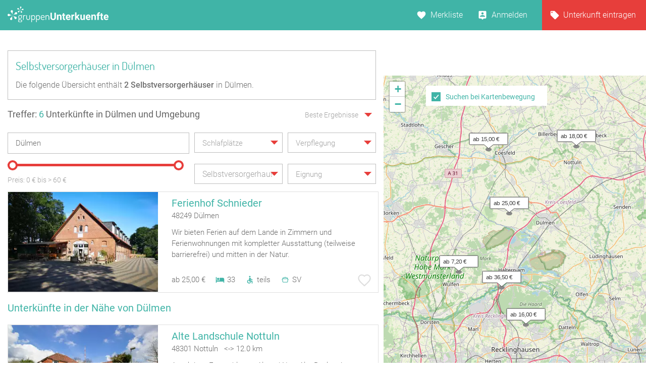

--- FILE ---
content_type: text/html; charset=UTF-8
request_url: https://www.gruppenunterkuenfte.de/selbstversorgerhaus__duelmen-SV-T.html
body_size: 25768
content:

<!DOCTYPE html>
<html lang="de">
  <head>
    <meta charset="UTF-8">

    <meta name="viewport" content="user-scalable=no, width=device-width, maximum-scale=1, initial-scale=1.0">
    <meta name="qmobile-web-app-capable" content="yes">


		<meta http-equiv="cache-control" content="no-cache">
		<meta http-equiv="pragma" content="no-cache">
		<meta http-equiv="expires" content="0">

    <title>Selbstversorgerhaus in Dülmen finden</title>

    	 <meta name="description" content="Die redaktionell gepflegte Selbstversorgerhaus Liste mit Gruppenunterkünften in Dülmen">

		<link rel='stylesheet' href='assets/site_cm2.css?v=8q=35909' type='text/css' media='all'>


<script src="js/mobile-detect.js"></script>

<link rel="stylesheet" href="leaflet/leaflet.css" crossorigin="">
<script src="leaflet/leaflet.js" crossorigin=""></script>

<link rel="stylesheet" href="leaflet/leaflet.responsive.popup.css">
<script src="leaflet/leaflet.responsive.popup.js"></script>


<script type='text/javascript' src='jsneu/gushrink_20241019_153515.js'></script>
<!--- <script src='jsneu/snazzy-info-window.js'></script> -->

<script src='jsneu/jquery.session.js'></script>

<style>
.leaflet-popup-content-wrapper {
	padding: 0px;
	border-radius: 0px;

}

.leaflet-popup-content {
		width:249px;
		min-height:280px;

		margin-left:0px;
		margin-right:0px;
}
.leaflet-container a {
	color: #40B4A7;
}


#overlay{
  position: fixed;
  top: 0;
  z-index: 100;
  width: 100%;
  height:100%;
  display: none;
  background: rgba(0,0,0,0.1);
}

.cv-spinner {
  height: 100%;
  display: flex;
  justify-content: center;
  align-items: center;
}
.spinner {
  width: 80px;
  height: 80px;
  border: 4px #ddd solid;
  border-top: 4px #2e93e6 solid;
  border-radius: 50%;
  animation: sp-anime 1.4s infinite linear;
}
@keyframes sp-anime {
  100% {
    transform: rotate(360deg);
  }
}
.is-hide{
  display:none;
}

#site-header {
}
</style>

<!-- Global site tag (gtag.js) - Google Analytics -->
<script async src="https://www.googletagmanager.com/gtag/js?id=UA-107537499-1"></script>
<script>
  window.dataLayer = window.dataLayer || [];
  function gtag(){dataLayer.push(arguments);}
  gtag('js', new Date());

  gtag('config', 'UA-107537499-1');
</script>

<link rel="stylesheet" href="css/cmstyle.css">

  </head>
  <body id="results" class="results-lp rangeslider map toggle datepicker suggestToggle">
    <header id="site-header">

      <section id="topbar">

        <div class="gr-6@desktop gr-6@desktop-wide hide@phone-pt hide@phone-ls hide@tablet-pt hide@tablet-ls">
          <div id="logo">
            <a href="https://www.gruppenunterkuenfte.de/"><img alt="" src="assets/img/logo--gh-weiss.svg" width="200"></a>
          </div>
        </div>

        <div class="hide@desktop hide@desktop-wide gr-9@phone-pt gr-9@phone-ls gr-9@tablet-pt gr-9@tablet-ls">
          <button class="resultnav">
          	<a href="https://www.gruppenunterkuenfte.de/"><img alt="" src="assets/img/icon--goback.svg" width=21 height=21></a>
          </button>
          <button id="mapbutton" class="resultnav resultnav-map" style="margin: auto;width: 80%;">
            <span class="resultnav resultnav-icon--map" style="margin-top:-10px;"></span>
            <span class="resultnav resultnav-label" style="margin-top:-10px;">Karte</span>
          </button>
          <button class="resultnav resultnav-list" style="margin: auto;width: 80%;">
            <span class="resultnav resultnav-icon--list" style="margin-top:-10px;"></span>
            <span class="resultnav resultnav-label" style="margin-top:-10px;">Liste</span>
          </button>
        </div>

        <div class="gr-6@desktop gr-6@desktop-wide gr-3@phone-pt gr-3@phone-ls gr-3@tablet-pt gr-3@tablet-ls nopad">

          <nav id="usernav">
            <ul>
              <li>
                <a href="suchergebnisse.php?type=watchlist" class="merkliste" id="MERK">Merkliste </a>
              </li>
              <li>
                  <a href="anbieter-bereich.html" class="anmelden">Anmelden</a>
              </li>
              <li>
                <a href="eintragseite.php" class="eintragen">Unterkunft eintragen</a>
              </li>
            </ul>
          </nav>

          <nav id="usernav-mobile">
            <button class="usernav-toggle">
              <img alt="" src="assets/img/icon--mobile-nav-toggle.svg">
            </button>
            <ul>
              <li>
                <a href="https://www.gruppenunterkuenfte.de/" class="eintragen">Startseite</a>
              </li>
              <li>
                <a href="suchergebnisse.php?type=watchlist" class="merkliste" id="MERK2">Merkliste </a>
              </li>
              <li>
                <a href="eintragseite.php" class="eintragen">Unterkunft eintragen</a>
              </li>
              <li>
                  <a href="anbieter-bereich.html" class="anmelden">Anmelden</a>
              </li>
              <li>
                <a href="impressum.html" class="eintragen">Impressum</a>
              </li>
              <li>
                <a href="#" class="merkliste">Kontakt</a>
              </li>
            </ul>
          </nav>

        </div>

      </section>

      <section id="topbar-white"></section>

    </header>

    <!-- MAIN SECTION START -->
    <section id="main">

      <section id="lp-header">
        <h2>Selbstversorgerhäuser in Dülmen</h2>
<p>
        Die folgende Übersicht enthält <strong><span itemprop="offerCount">2</span> Selbstversorgerhäuser</strong> in Dülmen.
           </p>
      </section>


<style type="text/css">


  .mobileShow {margin-top:0px;font-size:15px;}

  /* Smartphone Portrait and Landscape */
  @media only screen
    and (min-device-width : 320px)
    and (max-device-width : 480px){
      .mobileShow {margin-top:8px;font-size:16px;}
  }

  .mobix { font-size:15px; }

  /* Smartphone Portrait and Landscape */
  @media only screen
    and (min-device-width : 320px)
    and (max-device-width : 480px){
      .mobix {font-size:15px;color: #A3A3A3;}
  }

  .cminfow {
    background: #dddddd;
  }


	.mybutton {
    display: block;
    height: 50px;
    background: #E73E3B;
    border: 0;
    width: 234px;
    color: #fff;
    cursor:pointer;
    font-size: 16px;
    text-transform: uppercase;
    -webkit-transition: .3s;
    transition: .3s;
    font-weight: 400;
	}

	.myhead2 {
    font-size: 17px;
    color: #40B4A7;
    text-decoration: none;
    font-family: 'Roboto';
	}
	.myhead3 {
		color: #6E6E6E;
    font-size: 14px;
    text-decoration: none;
    font-family: 'Roboto';
	}
	.mypreis1 {
    font-size: 14px;
    color: #6E6E6E;
    text-decoration: none;
    -webkit-transition: .3s;
    transition: .3s;
    font-family: 'Roboto';
    font-weight: 100;
	}


span.bedcount {
    background: url(assets/img/icon--bedcount.svg) no-repeat center left;
    padding-right: 12px;
    padding-left: 25px;

    font-size: 14px;
    color: #6E6E6E;
    text-decoration: none;
    -webkit-transition: .3s;
    transition: .3s;
    font-family: 'Roboto';
    font-weight: 100;
}

span.dis {
    background: url(assets/img/icon--dis.svg) no-repeat center left;
    padding-right: 12px;
    padding-left: 25px;

    font-size: 14px;
    color: #6E6E6E;
    text-decoration: none;
    -webkit-transition: .3s;
    transition: .3s;
    font-family: 'Roboto';
    font-weight: 100;

}
span.meals {
    background: url(assets/img/icon--meals.svg) no-repeat center left;
    padding-right: 12px;
    padding-left: 25px;

    font-size: 14px;
    color: #6E6E6E;
    text-decoration: none;
    -webkit-transition: .3s;
    transition: .3s;
    font-family: 'Roboto';
    font-weight: 100;

}
span.tents {
    background: url(img/icon--camps-green.svg) no-repeat center left;
    padding-right: 4px;
    padding-left: 34px;

    font-size: 14px;
    color: #6E6E6E;
    text-decoration: none;
    -webkit-transition: .3s;
    transition: .3s;
    font-family: 'Roboto';
    font-weight: 100;

}
span.cooking {
    background: url(assets/img/icon--cooking.svg) no-repeat center left;
    padding-right: 0px;
    padding-left: 25px;

    font-size: 14px;
    color: #6E6E6E;
    text-decoration: none;
    -webkit-transition: .3s;
    transition: .3s;
    font-family: 'Roboto';
    font-weight: 100;

}

@media only screen and (max-width: 575px)
{

	span.tents {
	    background: url(img/icon--camps-green.svg) no-repeat center left;
	    padding-right: 4px;
	    padding-left: 25px;
	}

}

input[type=text]::-ms-clear {
  display:none; /* This sets the cross color as red. */
  /* The cross can be hidden by setting the display attribute as "none" */
}


body#results section#main section#filter div.searchSuggest ul li a:hover {
    background: #dddddd;
}


.btnx {
  background-color: #e73e3b;
  border: none;
  color: white;
  padding: 0px 0px;
  text-align: center;
  font-size: 17px;
  margin: 0px 0px;
  transition: 0.3s;
}

.btnx:hover {
	background-color: #5CBFB4;
  color: white;
  font-size: 18px;
}


.mapitem--fullscreen {
    position: absolute;
    height:126px;
    left: 0;
    bottom: 0;
    width: 100%;
    z-index: 10000;
}

.bg-white {
    background: #fff;
}

.mkitem {
    box-shadow: 0 1px 4px rgba(41,51,57,.5);
    color: #37454d;
    margin-bottom: 8px;
    position: relative;
    width: 100%;
}

.flexbox .item__image-area {
    -webkit-flex: 1 0 auto;
    flex: 1 0 auto;
}

.item__image-area {
    float: left;
    padding: 8px 4px 8px 8px;
    width: 32.5%;
    -webkit-flex: 0 0 auto;
    flex: 0 0 auto;
    max-width: 180px;
}
*, :after, :before {
    -webkit-box-sizing: border-box;
    -moz-box-sizing: border-box;
    box-sizing: border-box;
}

.flexbox .item__flex-column {
    display: -webkit-flex;
    display: flex;
    -webkit-flex-direction: column;
    flex-direction: column;
    -webkit-justify-content: space-between;
    justify-content: space-between;
    -webkit-align-items: stretch;
    align-items: stretch;
}

.item__flex-column {
    float: left;
    width: 67.5%;
    -webkit-flex: 1 0 auto;
    flex: 1 0 auto;
}
*, :after, :before {
    -webkit-box-sizing: border-box;
    -moz-box-sizing: border-box;
    box-sizing: border-box;
}

div.bild {
   width:110px;
   height:110px;
   overflow:hidden;
}
div.bild img {
   margin-top:0px;
   margin-left:0px;
}

.shorten-long-text{
   white-space: nowrap;
   overflow: hidden;
   width: 100%;
   text-overflow: ellipsis;
}

.weiterlink {
	color:#40B4A7;
	font-weight:500;
	text-decoration: none;
}


#resultmap { position:absolute; height: 180px;margin-top:50px; }

</style>


      <!-- FILTER SECTION START -->
      <section id="filter">

        <div class="row">

          <div class="hide@phone-pt hide@phone-ls hide@tablet-pt hide@tablet-ls gr-9@desktop gr-9@desktop-wide">
            <span class="result-title" id="trefferanzeige">Treffer: <span class="highlight">6</span> Unterkünfte in Dülmen und Umgebung</span>
          </div>

          <div class="gr-3 hide@phone-pt hide@phone-ls hide@tablet-pt hide@tablet-ls tar filtersort">
            <dl class="dropdown single sort">
                <dt>
                  <a href="#">
                    <span class="hida">Beste Ergebnisse</span>
                    <p class="singleSel"></p>
                  </a>
                </dt>
                <dd>
                  <div class="singleSelect">
                    <ul>
                      <li><input id="sort1" name="sort" type="radio" value="Beste Ergebnisse" checked="checked"><label for="sort1">Beste Ergebnisse</label></li>
                      <li><input id="sort2" name="sort" type="radio" value="Preis aufsteigend" ><label for="sort2">Preis aufsteigend</label></li>
                      <li><input id="sort3" name="sort" type="radio" value="Preis absteigend" ><label for="sort3">Preis absteigend</label></li>
                      <li><input id="sort4" name="sort" type="radio" value="Betten aufsteigend" ><label for="sort4">Betten aufsteigend</label></li>
                      <li><input id="sort5" name="sort" type="radio" value="Betten absteigend" ><label for="sort5">Betten absteigend</label></li>
                    </ul>
                  </div>
                </dd>
              </dl>
          </div>

        </div>

        <div class="row">

          <div class="gr-12@phone-pt gr-12@phone-ls gr-12@tablet-pt gr-12@tablet-ls gr-6@desktop gr-6@desktop-wide">
            <div class="search">

              <input id="sucheingabe" type="text" class="cmxwraper2 filterinput suggestDD" data-toggle="searchSuggest" placeholder="Wo soll‘s hingehen?" value="Dülmen" onfocus="this.placeholder = ''" onblur="this.placeholder = 'Wo soll‘s hingehen?'">

              <div class="searchSuggest collapsed" style="width:99.5%;" >
	            	<span id="suchergebnisse">
	            	Keine Daten
	            	</span>
              </div>

              <button class="search" id="searchbutton">
                <span class="btn-icon"></span>
              </button>
            </div>
          </div>

          <div class="gr-12@phone-pt gr-12@phone-ls hide@tablet-pt hide@tablet-ls hide@desktop hide@desktop-wide tar">
            <button class="hidefirstcollapse more fold" data-toggle="hidefirst" style="font-size:14px;margin-top:6px;" id="filtertext">Filter vorhanden</button>
          </div>

          <div class="gr-12@phone-pt gr-12@phone-ls gr-6@tablet-pt gr-6@tablet-ls gr-3@desktop gr-3@desktop-wide hidefirst">
            <dl class="dropdown single filterlist">
              <dt>
                <a href="#">
                  <span class="hida">Schlafplätze</span>
                  <p class="singleSel"></p>
                </a>
              </dt>
              <dd>
                <div class="singleSelect">
                  <ul>
                    <li><input id="sp0" name="sp" type="radio" value="Schlafplätze"><label style="font-size:15px;" for="sp0">Keine Auswahl</label></li>
                    <li><input id="sp1" name="sp" type="radio" value="mind. 10 Betten" ><label style="font-size:15px;" for="sp1">mind. 10 Betten</label></li>
                    <li><input id="sp2" name="sp" type="radio" value="mind. 20 Betten" ><label style="font-size:15px;" for="sp2">mind. 20 Betten</label></li>
                    <li><input id="sp3" name="sp" type="radio" value="mind. 30 Betten" ><label style="font-size:15px;" for="sp3">mind. 30 Betten</label></li>
                    <li><input id="sp4" name="sp" type="radio" value="mind. 50 Betten" ><label style="font-size:15px;" for="sp4">mind. 50 Betten</label></li>
                    <li><input id="sp5" name="sp" type="radio" value="mind. 100 Betten" ><label style="font-size:15px;" for="sp5">mind. 100 Betten</label></li>
                  </ul>
                </div>
              </dd>
            </dl>
          </div>




          <div class="gr-12@phone-pt gr-12@phone-ls gr-6@tablet-pt gr-6@tablet-ls gr-3@desktop gr-3@desktop-wide hidefirst">
            <dl class="dropdown multi filterlist verpflegung">
              <dt>
                <a href="#">
                  <span class="hida" style="display:block;">Verpflegung</span>
                  <p class="multiSel mobileShow" style='color: #A3A3A3;line-height:40px;white-space: nowrap;'></p>
                </a>
              </dt>
              <dd>

                <div class="multiSelect">
                  <ul>
                    <li><input name='myverpflegung' id="vp1" type="checkbox" value="Vollverpflegung" ><label style="font-size:15px;" for="vp1">Vollverpflegung</label></li>
                    <li><input name='myverpflegung' id="vp2" type="checkbox" value="Selbstverpflegung" ><label style="font-size:15px;" for="vp2">Selbstverpflegung</label></li>
                    <li><input name='myverpflegung' id="vp3" type="checkbox" value="Halbpension" ><label style="font-size:15px;" for="vp3">Halbpension</label></li>
                    <li><input name='myverpflegung' id="vp4" type="checkbox" value="Übernachtung mit Frühstück" ><label style="font-size:15px;" for="vp4">Übernachtung mit Frühstück</label></li>
                  </ul>
                </div>
              </dd>
            </dl>
          </div>

        </div>

        <div class="row mt20 hidefirst">

          <div class="gr-12@phone-pt gr-12@phone-ls gr-12@tablet-pt gr-12@tablet-ls gr-6@desktop gr-6@desktop-wide ">

            <div class="wrapslider">
              <div id="rangeslider-element" style="width:96%;"></div>
              <div class="slidervalues">
                <span class="slidertitle">Preis: </span><span id="rangeslider-from"></span> € bis <span id=biggerprice></span>&nbsp;<span id="rangeslider-to"></span> €
              </div>

            </div>
          </div>

          <div class="gr-12@phone-pt gr-12@phone-ls gr-12@tablet-pt gr-12@tablet-ls gr-3@desktop gr-3@desktop-wide hidefirst">
            <dl class="dropdown multi filterlist kategorie">
                <dt>
                  <a href="#">

                    <span class="hida" style="display:none;">Kategorie</span>
                    <p class="multiSel mobileShow" style='color: #A3A3A3;line-height:40px;font-size:16px;white-space: nowrap;'>Selbstversorgerhaus</p>
                  </a>
                </dt>
                <dd>
                  <div class="multiSelect">
                    <ul>
                    	<li><input name='kategorie' id="BA" type="checkbox" value="Bauernhof" ><label style='font-size:15px;color: #A3A3A3;' for="BA">Bauernhof</label></li><li><input name='kategorie' id="BI" type="checkbox" value="Bildungsstätte" ><label style='font-size:15px;color: #A3A3A3;' for="BI">Bildungsstätte</label></li><li><input name='kategorie' id="CP" type="checkbox" value="Campingplatz (Bungalow)" ><label style='font-size:15px;color: #A3A3A3;' for="CP">Campingplatz (Bungalow)</label></li><li><input name='kategorie' id="FA" type="checkbox" value="Familienferienstätte" ><label style='font-size:15px;color: #A3A3A3;' for="FA">Familienferienstätte</label></li><li><input name='kategorie' id="FD" type="checkbox" value="Feriendorf" ><label style='font-size:15px;color: #A3A3A3;' for="FD">Feriendorf</label></li><li><input name='kategorie' id="HS" type="checkbox" value="Ferienhaus ab 10 Personen" ><label style='font-size:15px;color: #A3A3A3;' for="HS">Ferienhaus ab 10 Personen</label></li><li><input name='kategorie' id="FH" type="checkbox" value="Freizeitheim / Ferienheim" ><label style='font-size:15px;color: #A3A3A3;' for="FH">Freizeitheim / Ferienheim</label></li><li><input name='kategorie' id="GF" type="checkbox" value="Ferienzentrum (Gewerbl.)" ><label style='font-size:15px;color: #A3A3A3;' for="GF">Ferienzentrum (Gewerbl.)</label></li><li><input name='kategorie' id="GH" type="checkbox" value="Gästehaus" ><label style='font-size:15px;color: #A3A3A3;' for="GH">Gästehaus</label></li><li><input name='kategorie' id="HH" type="checkbox" value="Heuhotel" ><label style='font-size:15px;color: #A3A3A3;' for="HH">Heuhotel</label></li><li><input name='kategorie' id="JB" type="checkbox" value="Jugendbildungsstätte" ><label style='font-size:15px;color: #A3A3A3;' for="JB">Jugendbildungsstätte</label></li><li><input name='kategorie' id="JG" type="checkbox" value="Jugendgästehaus" ><label style='font-size:15px;color: #A3A3A3;' for="JG">Jugendgästehaus</label></li><li><input name='kategorie' id="JH" type="checkbox" value="Jugendherberge" ><label style='font-size:15px;color: #A3A3A3;' for="JH">Jugendherberge</label></li><li><input name='kategorie' id="JW" type="checkbox" value="Jugendwaldheim" ><label style='font-size:15px;color: #A3A3A3;' for="JW">Jugendwaldheim</label></li><li><input name='kategorie' id="KL" type="checkbox" value="Kloster" ><label style='font-size:15px;color: #A3A3A3;' for="KL">Kloster</label></li><li><input name='kategorie' id="NF" type="checkbox" value="Naturfreundehaus" ><label style='font-size:15px;color: #A3A3A3;' for="NF">Naturfreundehaus</label></li><li><input name='kategorie' id="RE" type="checkbox" value="Reiterhof" ><label style='font-size:15px;color: #A3A3A3;' for="RE">Reiterhof</label></li><li><input name='kategorie' id="SS" type="checkbox" value="Segel-, Surf u. Sportschule" ><label style='font-size:15px;color: #A3A3A3;' for="SS">Segel-, Surf u. Sportschule</label></li><li><input name='kategorie' id="SL" type="checkbox" value="Schullandheim" ><label style='font-size:15px;color: #A3A3A3;' for="SL">Schullandheim</label></li><li><input name='kategorie' id="SU" type="checkbox" value="Schützenhalle" ><label style='font-size:15px;color: #A3A3A3;' for="SU">Schützenhalle</label></li><li><input name='kategorie' id="TH" type="checkbox" value="Tagungshaus / Seminarhaus" ><label style='font-size:15px;color: #A3A3A3;' for="TH">Tagungshaus / Seminarhaus</label></li><li><input name='kategorie' id="WH" type="checkbox" value="Wanderheim" ><label style='font-size:15px;color: #A3A3A3;' for="WH">Wanderheim</label></li><li><input name='kategorie' id="XX" type="checkbox" value="Sonstiges Gruppenhaus" ><label style='font-size:15px;color: #A3A3A3;' for="XX">Sonstiges Gruppenhaus</label></li><li><input name='kategorie' id="YY" type="checkbox" value="Schiffe / Seltenes" ><label style='font-size:15px;color: #A3A3A3;' for="YY">Schiffe / Seltenes</label></li><li><input name='kategorie' id="SV" type="checkbox" value="Selbstversorgerhaus" checked='checked'><label style='font-size:15px;color: #A3A3A3;' for="SV">Selbstversorgerhaus</label></li><li><input name='kategorie' id="ZP" type="checkbox" value="Zeltplatz / Zeltlager" ><label style='font-size:15px;color: #A3A3A3;' for="ZP">Zeltplatz / Zeltlager</label></li>                    </ul>
                  </div>
                </dd>
              </dl>
          </div>

          <div class="gr-12@phone-pt gr-12@phone-ls gr-12@tablet-pt gr-12@tablet-ls gr-3@desktop gr-3@desktop-wide hidefirst">
            <dl class="dropdown multi filterlist">
                <dt>
                  <a href="#">
                    <span class="hida" style="display:block;">Eignung</span>
                    <p class="multiSel mobileShow" style='color: #A3A3A3;font-size:16px;white-space: nowrap;'></p>
                  </a>
                </dt>
                <dd>
                  <div class="multiSelect">
                    <ul>
                      <li><input name='myeignung' id="eg1" type="checkbox"  value="Ferienfreizeiten"><label style='font-size:15px;color: #A3A3A3;' for="eg1">Ferienfreizeiten</label></li>
                      <li><input name='myeignung' id="eg2" type="checkbox"  value="Klassenfahrten"><label style='font-size:15px;color: #A3A3A3;' for="eg2">Klassenfahrten</label></li>
                      <li><input name='myeignung' id="eg3" type="checkbox"  value="Seminare"><label style='font-size:15px;color: #A3A3A3;' for="eg3">Seminare</label></li>
                      <li><input name='myeignung' id="eg4" type="checkbox"  value="Familienfreizeiten"><label style='font-size:15px;color: #A3A3A3;' for="eg4">Familienfreizeiten</label></li>
                      <li><input name='myeignung' id="eg5" type="checkbox"  value="Chor Musikprobe"><label style='font-size:15px;color: #A3A3A3;' for="eg5">Chor Musikprobe</label></li>
                      <li><input name='myeignung' id="eg6" type="checkbox"  value="Private Feiern"><label style='font-size:15px;color: #A3A3A3;' for="eg6">Private Feiern</label></li>
                      <li><input name='myeignung' id="eg7" type="checkbox"  value="Rollstuhlgerecht"><label style='font-size:15px;color: #A3A3A3;' for="eg7">Rollstuhlgerecht</label></li>
                      <li><input name='myeignung' id="eg8" type="checkbox"  value="Zeltplatz"><label style='font-size:15px;color: #A3A3A3;' for="eg8">Zeltplatz</label></li>
                    </ul>
                  </div>
                </dd>
              </dl>
          </div>

        </div>



      </section>
      <!-- FILTER SECTION END -->

      <!-- RESULTS SECTION START -->
      <section id="results" class="row">

        <div class="gr-6@phone-pt gr-6@phone-ls gr-9@tablet-pt gr-9@tablet-ls hide@desktop hide@desktop-wide mb20">

          <span id="trefferanzeige2" class="result-title">Treffer: <span class="highlight">6</span> Unterkünfte in Dülmen und Umgebung</span>
        </div>

        <div class="gr-6@phone-pt gr-6@phone-ls gr-3@tablet-pt gr-3@tablet-ls hide@desktop hide@desktop-wide tar filtersort mb20">
          <dl class="dropdown single sort">
            <dt>
              <a href="#" style="padding-right:14px;">
                    <span class="hida" >Beste Ergebnisse</span>
                <p class="singleSel" style="color:#A3A3A3"></p>
              </a>
            </dt>
            <dd>
              <div class="singleSelect">
                <ul>
                  <li><input id="msort1" name="msort" type="radio" value="Beste Ergebnisse" checked="checked"><label for="msort1">Beste Ergebnisse</label></li>
                  <li><input id="msort2" name="msort" type="radio" value="Preis aufsteigend" ><label for="msort2">Preis aufsteigend</label></li>
                  <li><input id="msort3" name="msort" type="radio" value="Preis absteigend" ><label for="msort3">Preis absteigend</label></li>
                  <li><input id="msort4" name="msort" type="radio" value="Betten aufst." ><label for="msort4">Betten aufsteigend</label></li>
                  <li><input id="msort5" name="msort" type="radio" value="Betten abst." ><label for="msort5">Betten absteigend</label></li>
                </ul>
              </div>
            </dd>
          </dl>
        </div>

        <div class="gr-12" id="hausliste" style="padding-right:0px;">
          <article data-marker="marker_1" id="xmarker_1" >
            <a  id="jhausnr15124"  href="/Ferienhof-Schnieder__t15124.html">
              <div class="inner hxlink" data-picker="15124">

              <div class="entry-thumbnail gr-5 nopad">
<div class="gr-6@desktop gr-6@desktop-wide hide@phone-pt hide@phone-ls hide@tablet-pt hide@tablet-ls" style="width:100%;padding:0px;">
                <img alt="" width=297 style="height:198px;width:297px;" height=198 src="img-webp/n321x214/Ferienhof-Schnieder__t15124.webp">
</div>
<!-- MOBIL -->
          <div class="gr-6@phone-pt gr-6@phone-ls gr-9@tablet-pt gr-9@tablet-ls gr-10@tablet-ls gr-11@tablet-ls gr-12@phone-pt gr-12@phone-ls hide@desktop hide@desktop-wide" style="width:100%;padding:0px;">
          	<img alt="" src="img-webp/n321x214/Ferienhof-Schnieder__t15124.webp">
          	</div>

              </div>

              <div class="entry-info gr-7" style="padding-right:0px;">
                <div class="info-head">
<!-- DESKTOP -->
          <div class="gr-6@desktop gr-6@desktop-wide hide@phone-pt hide@phone-ls hide@tablet-pt hide@tablet-ls" style="width:100%;padding:0px;">
                  <h2 style="white-space: nowrap;overflow: hidden;text-overflow: ellipsis">Ferienhof Schnieder</h2>

                  <span style="text-overflow: ellipsis;overflow: hidden;white-space: nowrap;font-family:roboto;font-style:normal;font-weight:300;font-size: 15px;color: #6E6E6E;">
48249 Dülmen</span>

          </div>

<!-- MOBIL -->
          <div class="gr-6@phone-pt gr-6@phone-ls gr-9@tablet-pt gr-9@tablet-ls gr-10@tablet-ls gr-11@tablet-ls gr-12@phone-pt gr-12@phone-ls hide@desktop hide@desktop-wide" style="width:100%;padding:0px;">
                  <h2>Ferienhof Schnieder</h2>

                  <span style="font-family:roboto;font-style:normal;font-weight:300;font-size: 13px;color: #6E6E6E;">
48249 Dülmen</span>

          </div>

                </div>
                <div class="info1" style="margin-top:14px;margin-bottom:10px;">
                	Wir bieten Ferien auf dem Lande in Zimmern und Ferienwohnungen mit kompletter Ausstattung (teilweise barrierefrei) und mitten in der Natur.                </div>

          		<div class="gr-6@desktop gr-6@desktop-wide hide@phone-pt hide@phone-ls hide@tablet-pt hide@tablet-ls" style="width:100%;padding:0px;">

                <div class="info2" style="width:370px;position:absolute;bottom:10px;">
                  <div class="pricerange" style="float:left;">ab 25,00 &euro;</div>

                  <div data-balloon="Anzahl der Betten" style="float:left;padding-left:20px;"><div style="float:left;margin-top:2px;padding-right:5px;"><img alt="" style="width:18px;height:18px;" src="assets/img/icon--bedcount.svg"></div>33</div>
									<div data-balloon="Behindertengerecht" style="float:left;padding-left:20px;"><div style="float:left;margin-top:2px;padding-right:5px;"><img alt="" style="width:18px;height:18px;" src="assets/img/icon--dis.svg"></div>teils</div>
									<div data-balloon="Selbstverpflegung" style="float:left;padding-left:20px;"><div style="float:left;margin-top:2px;padding-right:5px;"><img alt="" style="width:18px;height:18px;" src="assets/img/icon--cooking.svg"></div>SV</div>
                </div>
                <div class="favorite " data-balloon="Merken" data-balloon-pos="up" onclick='WatchList2(15124,this);return false;'></div>
               </div>
<!-- MOB -->
                <div class="gr-6@phone-pt gr-6@phone-ls gr-9@tablet-pt gr-9@tablet-ls gr-10@tablet-ls gr-11@tablet-ls gr-12@phone-pt gr-12@phone-ls hide@desktop hide@desktop-wide" style="padding:0px;margin-top:-2px;">

                 <div class="info2">
                  <span class="pricerange">ab 25,00 &euro;&nbsp;</span>
                    <div style="margin-top:-2px;">


                  <span class="bedcount" data-balloon="Anzahl der Betten">33</span>
                  <span class="dis" data-balloon="Behindertengerecht">teils</span>
	<span class="cooking" data-balloon="Selbstverpflegung">SV</span>
										</div>
                	</div>
<!--
                	<div  class="favorite " data-balloon="Merken" data-balloon-pos="up" style="position:absolute;bottom:18px;" onclick='WatchList2(15124,this);return false;'>X</div>
-->
                </div>

              </div>

              </div>
            </a>
          </article>
<article>
	<div class="inner">
		<h2 style="color: #40B4A7;font-family:'Roboto';font-size:20px;white-space: nowrap;overflow: hidden;text-overflow: ellipsis;margin-top:20px;margin-bottom:20px;height:23px;">
		Unterkünfte in der Nähe von Dülmen			</h2>
	</div>
</article>
          <article data-marker="marker_2" id="xmarker_2" >
            <a  id="jhausnr3384"  href="/Freizeitheim-Alte-Landschule-Nottuln__t3384.html">
              <div class="inner hxlink" data-picker="3384">

              <div class="entry-thumbnail gr-5 nopad">
<div class="gr-6@desktop gr-6@desktop-wide hide@phone-pt hide@phone-ls hide@tablet-pt hide@tablet-ls" style="width:100%;padding:0px;">
                <img alt="" width=297 style="height:198px;width:297px;" height=198 src="img-webp/n321x214/Alte-Landschule-Nottuln__t3384.webp">
</div>
<!-- MOBIL -->
          <div class="gr-6@phone-pt gr-6@phone-ls gr-9@tablet-pt gr-9@tablet-ls gr-10@tablet-ls gr-11@tablet-ls gr-12@phone-pt gr-12@phone-ls hide@desktop hide@desktop-wide" style="width:100%;padding:0px;">
          	<img alt="" src="img-webp/n321x214/Alte-Landschule-Nottuln__t3384.webp">
          	</div>

              </div>

              <div class="entry-info gr-7" style="padding-right:0px;">
                <div class="info-head">
<!-- DESKTOP -->
          <div class="gr-6@desktop gr-6@desktop-wide hide@phone-pt hide@phone-ls hide@tablet-pt hide@tablet-ls" style="width:100%;padding:0px;">
                  <h2 style="white-space: nowrap;overflow: hidden;text-overflow: ellipsis">Alte Landschule Nottuln</h2>

                  <span style="text-overflow: ellipsis;overflow: hidden;white-space: nowrap;font-family:roboto;font-style:normal;font-weight:300;font-size: 15px;color: #6E6E6E;">
48301 Nottuln&nbsp;&nbsp;&nbsp;&lt;-&gt; 12.0 km</span>

          </div>

<!-- MOBIL -->
          <div class="gr-6@phone-pt gr-6@phone-ls gr-9@tablet-pt gr-9@tablet-ls gr-10@tablet-ls gr-11@tablet-ls gr-12@phone-pt gr-12@phone-ls hide@desktop hide@desktop-wide" style="width:100%;padding:0px;">
                  <h2>Alte Landschule Nottuln</h2>

                  <span style="font-family:roboto;font-style:normal;font-weight:300;font-size: 13px;color: #6E6E6E;">
48301 Nottuln</span>

          </div>

                </div>
                <div class="info1" style="margin-top:14px;margin-bottom:10px;">
                	Attraktives Ensemble von Alt und Neu: Alte Backstein-Volksschule und moderner Anbau in reizvoller Gegend, in einer kleinen Bauernschaft in den Baumber...                </div>

          		<div class="gr-6@desktop gr-6@desktop-wide hide@phone-pt hide@phone-ls hide@tablet-pt hide@tablet-ls" style="width:100%;padding:0px;">

                <div class="info2" style="width:370px;position:absolute;bottom:10px;">
                  <div class="pricerange" style="float:left;">ab 18,00 &euro;</div>

                  <div data-balloon="Anzahl der Betten" style="float:left;padding-left:20px;"><div style="float:left;margin-top:2px;padding-right:5px;"><img alt="" style="width:18px;height:18px;" src="assets/img/icon--bedcount.svg"></div>35</div>
									<div data-balloon="Behindertengerecht" style="float:left;padding-left:20px;"><div style="float:left;margin-top:2px;padding-right:5px;"><img alt="" style="width:18px;height:18px;" src="assets/img/icon--dis.svg"></div>teils</div>
									<div data-balloon="Selbstverpflegung" style="float:left;padding-left:20px;"><div style="float:left;margin-top:2px;padding-right:5px;"><img alt="" style="width:18px;height:18px;" src="assets/img/icon--cooking.svg"></div>SV</div>
                </div>
                <div class="favorite " data-balloon="Merken" data-balloon-pos="up" onclick='WatchList2(3384,this);return false;'></div>
               </div>
<!-- MOB -->
                <div class="gr-6@phone-pt gr-6@phone-ls gr-9@tablet-pt gr-9@tablet-ls gr-10@tablet-ls gr-11@tablet-ls gr-12@phone-pt gr-12@phone-ls hide@desktop hide@desktop-wide" style="padding:0px;margin-top:-2px;">

                 <div class="info2">
                  <span class="pricerange">ab 18,00 &euro;&nbsp;</span>
                    <div style="margin-top:-2px;">


                  <span class="bedcount" data-balloon="Anzahl der Betten">35</span>
                  <span class="dis" data-balloon="Behindertengerecht">teils</span>
	<span class="cooking" data-balloon="Selbstverpflegung">SV</span>
										</div>
                	</div>
<!--
                	<div  class="favorite " data-balloon="Merken" data-balloon-pos="up" style="position:absolute;bottom:18px;" onclick='WatchList2(3384,this);return false;'>X</div>
-->
                </div>

              </div>

              </div>
            </a>
          </article>
          <article data-marker="marker_3" id="xmarker_3" >
            <a  id="jhausnr12391"  href="/Schule-Beck__t12391.html">
              <div class="inner hxlink" data-picker="12391">

              <div class="entry-thumbnail gr-5 nopad">
<div class="gr-6@desktop gr-6@desktop-wide hide@phone-pt hide@phone-ls hide@tablet-pt hide@tablet-ls" style="width:100%;padding:0px;">
                <img alt="" width=297 style="height:198px;width:297px;" height=198 src="img-webp/n321x214/DPSG-Pfadfinderhaus-und-Zeltplatz-Schule-Beck__t12391.webp">
</div>
<!-- MOBIL -->
          <div class="gr-6@phone-pt gr-6@phone-ls gr-9@tablet-pt gr-9@tablet-ls gr-10@tablet-ls gr-11@tablet-ls gr-12@phone-pt gr-12@phone-ls hide@desktop hide@desktop-wide" style="width:100%;padding:0px;">
          	<img alt="" src="img-webp/n321x214/DPSG-Pfadfinderhaus-und-Zeltplatz-Schule-Beck__t12391.webp">
          	</div>

              </div>

              <div class="entry-info gr-7" style="padding-right:0px;">
                <div class="info-head">
<!-- DESKTOP -->
          <div class="gr-6@desktop gr-6@desktop-wide hide@phone-pt hide@phone-ls hide@tablet-pt hide@tablet-ls" style="width:100%;padding:0px;">
                  <h2 style="white-space: nowrap;overflow: hidden;text-overflow: ellipsis">DPSG Pfadfinderhaus und Zeltplatz "Schule Beck"</h2>

                  <span style="text-overflow: ellipsis;overflow: hidden;white-space: nowrap;font-family:roboto;font-style:normal;font-weight:300;font-size: 15px;color: #6E6E6E;">
46286 Dorsten&nbsp;&nbsp;&nbsp;&lt;-&gt; 22.4 km</span>

          </div>

<!-- MOBIL -->
          <div class="gr-6@phone-pt gr-6@phone-ls gr-9@tablet-pt gr-9@tablet-ls gr-10@tablet-ls gr-11@tablet-ls gr-12@phone-pt gr-12@phone-ls hide@desktop hide@desktop-wide" style="width:100%;padding:0px;">
                  <h2>DPSG Pfadfinderhaus und Zeltplatz "Schule Beck"</h2>

                  <span style="font-family:roboto;font-style:normal;font-weight:300;font-size: 13px;color: #6E6E6E;">
46286 Dorsten</span>

          </div>

                </div>
                <div class="info1" style="margin-top:14px;margin-bottom:10px;">
                	Eine grüne Oase am Rande des südlichen Münsterlandes! Idyllisch gelegen mit Anbindung (3 km) an den Nahverkehr (RE14). Viel Platz sowohl im Innern uns...                </div>

          		<div class="gr-6@desktop gr-6@desktop-wide hide@phone-pt hide@phone-ls hide@tablet-pt hide@tablet-ls" style="width:100%;padding:0px;">

                <div class="info2" style="width:370px;position:absolute;bottom:10px;">
                  <div class="pricerange" style="float:left;">ab 7,20 &euro;</div>

                  <div data-balloon="Anzahl der Betten" style="float:left;padding-left:20px;"><div style="float:left;margin-top:2px;padding-right:5px;"><img alt="" style="width:18px;height:18px;" src="assets/img/icon--bedcount.svg"></div>40</div>
									<div data-balloon="Behindertengerecht" style="float:left;padding-left:20px;"><div style="float:left;margin-top:2px;padding-right:5px;"><img alt="" style="width:18px;height:18px;" src="assets/img/icon--dis.svg"></div>teils</div>
									<div data-balloon="Selbstverpflegung" style="float:left;padding-left:20px;"><div style="float:left;margin-top:2px;padding-right:5px;"><img alt="" style="width:18px;height:18px;" src="assets/img/icon--cooking.svg"></div>SV</div>
                </div>
                <div class="favorite " data-balloon="Merken" data-balloon-pos="up" onclick='WatchList2(12391,this);return false;'></div>
               </div>
<!-- MOB -->
                <div class="gr-6@phone-pt gr-6@phone-ls gr-9@tablet-pt gr-9@tablet-ls gr-10@tablet-ls gr-11@tablet-ls gr-12@phone-pt gr-12@phone-ls hide@desktop hide@desktop-wide" style="padding:0px;margin-top:-2px;">

                 <div class="info2">
                  <span class="pricerange">ab 7,20 &euro;&nbsp;</span>
                    <div style="margin-top:-2px;">


                  <span class="bedcount" data-balloon="Anzahl der Betten">40</span>
                  <span class="dis" data-balloon="Behindertengerecht">teils</span>
	<span class="cooking" data-balloon="Selbstverpflegung">SV</span>
										</div>
                	</div>
<!--
                	<div  class="favorite " data-balloon="Merken" data-balloon-pos="up" style="position:absolute;bottom:18px;" onclick='WatchList2(12391,this);return false;'>X</div>
-->
                </div>

              </div>

              </div>
            </a>
          </article>
          <article data-marker="marker_4" id="xmarker_4" >
            <a  id="jhausnr959"  href="/Jugendbildungsstaette-Sirksfelder-Schule__t959.html">
              <div class="inner hxlink" data-picker="959">

              <div class="entry-thumbnail gr-5 nopad">
<div class="gr-6@desktop gr-6@desktop-wide hide@phone-pt hide@phone-ls hide@tablet-pt hide@tablet-ls" style="width:100%;padding:0px;">
                <img alt="" width=297 style="height:198px;width:297px;" height=198 src="img-webp/n321x214/Freizeit-und-Bildungsstaette-Sirksfelder-Schule__t959.webp">
</div>
<!-- MOBIL -->
          <div class="gr-6@phone-pt gr-6@phone-ls gr-9@tablet-pt gr-9@tablet-ls gr-10@tablet-ls gr-11@tablet-ls gr-12@phone-pt gr-12@phone-ls hide@desktop hide@desktop-wide" style="width:100%;padding:0px;">
          	<img alt="" src="img-webp/n321x214/Freizeit-und-Bildungsstaette-Sirksfelder-Schule__t959.webp">
          	</div>

              </div>

              <div class="entry-info gr-7" style="padding-right:0px;">
                <div class="info-head">
<!-- DESKTOP -->
          <div class="gr-6@desktop gr-6@desktop-wide hide@phone-pt hide@phone-ls hide@tablet-pt hide@tablet-ls" style="width:100%;padding:0px;">
                  <h2 style="white-space: nowrap;overflow: hidden;text-overflow: ellipsis">Freizeit- und Bildungsstätte "Sirksfelder Schule"</h2>

                  <span style="text-overflow: ellipsis;overflow: hidden;white-space: nowrap;font-family:roboto;font-style:normal;font-weight:300;font-size: 15px;color: #6E6E6E;">
48653 Coesfeld&nbsp;&nbsp;&nbsp;&lt;-&gt; 17.4 km</span>

          </div>

<!-- MOBIL -->
          <div class="gr-6@phone-pt gr-6@phone-ls gr-9@tablet-pt gr-9@tablet-ls gr-10@tablet-ls gr-11@tablet-ls gr-12@phone-pt gr-12@phone-ls hide@desktop hide@desktop-wide" style="width:100%;padding:0px;">
                  <h2>Freizeit- und Bildungsstätte "Sirksfelder Schule"</h2>

                  <span style="font-family:roboto;font-style:normal;font-weight:300;font-size: 13px;color: #6E6E6E;">
48653 Coesfeld</span>

          </div>

                </div>
                <div class="info1" style="margin-top:14px;margin-bottom:10px;">
                	Alte Bauernschule, ca. 4 km vor der schönen Kreisstadt Coesfeld. Waldreiche Umgebung; besonders für Kinder bis 14 Jahre und Familiengruppen geeignet....                </div>

          		<div class="gr-6@desktop gr-6@desktop-wide hide@phone-pt hide@phone-ls hide@tablet-pt hide@tablet-ls" style="width:100%;padding:0px;">

                <div class="info2" style="width:370px;position:absolute;bottom:10px;">
                  <div class="pricerange" style="float:left;">ab 15,00 &euro;</div>

                  <div data-balloon="Anzahl der Betten" style="float:left;padding-left:20px;"><div style="float:left;margin-top:2px;padding-right:5px;"><img alt="" style="width:18px;height:18px;" src="assets/img/icon--bedcount.svg"></div>49</div>
									<div data-balloon="Behindertengerecht" style="float:left;padding-left:20px;"><div style="float:left;margin-top:2px;padding-right:5px;"><img alt="" style="width:18px;height:18px;" src="assets/img/icon--dis.svg"></div>teils</div>
									<div data-balloon="Selbstverpflegung" style="float:left;padding-left:20px;"><div style="float:left;margin-top:2px;padding-right:5px;"><img alt="" style="width:18px;height:18px;" src="assets/img/icon--cooking.svg"></div>SV</div>
                </div>
                <div class="favorite " data-balloon="Merken" data-balloon-pos="up" onclick='WatchList2(959,this);return false;'></div>
               </div>
<!-- MOB -->
                <div class="gr-6@phone-pt gr-6@phone-ls gr-9@tablet-pt gr-9@tablet-ls gr-10@tablet-ls gr-11@tablet-ls gr-12@phone-pt gr-12@phone-ls hide@desktop hide@desktop-wide" style="padding:0px;margin-top:-2px;">

                 <div class="info2">
                  <span class="pricerange">ab 15,00 &euro;&nbsp;</span>
                    <div style="margin-top:-2px;">


                  <span class="bedcount" data-balloon="Anzahl der Betten">49</span>
                  <span class="dis" data-balloon="Behindertengerecht">teils</span>
	<span class="cooking" data-balloon="Selbstverpflegung">SV</span>
										</div>
                	</div>
<!--
                	<div  class="favorite " data-balloon="Merken" data-balloon-pos="up" style="position:absolute;bottom:18px;" onclick='WatchList2(959,this);return false;'>X</div>
-->
                </div>

              </div>

              </div>
            </a>
          </article>
          <article data-marker="marker_5" id="xmarker_5" >
            <a  id="jhausnr932"  href="/Jugendbildungsstaette-Gilwell-Sankt-Ludger__t932.html">
              <div class="inner hxlink" data-picker="932">

              <div class="entry-thumbnail gr-5 nopad">
<div class="gr-6@desktop gr-6@desktop-wide hide@phone-pt hide@phone-ls hide@tablet-pt hide@tablet-ls" style="width:100%;padding:0px;">
                <img alt="" width=297 style="height:198px;width:297px;" height=198 src="img-webp/n321x214/Jugendbildungsstaette-Gilwell-Sankt-Ludger__t932.webp">
</div>
<!-- MOBIL -->
          <div class="gr-6@phone-pt gr-6@phone-ls gr-9@tablet-pt gr-9@tablet-ls gr-10@tablet-ls gr-11@tablet-ls gr-12@phone-pt gr-12@phone-ls hide@desktop hide@desktop-wide" style="width:100%;padding:0px;">
          	<img alt="" src="img-webp/n321x214/Jugendbildungsstaette-Gilwell-Sankt-Ludger__t932.webp">
          	</div>

              </div>

              <div class="entry-info gr-7" style="padding-right:0px;">
                <div class="info-head">
<!-- DESKTOP -->
          <div class="gr-6@desktop gr-6@desktop-wide hide@phone-pt hide@phone-ls hide@tablet-pt hide@tablet-ls" style="width:100%;padding:0px;">
                  <h2 style="white-space: nowrap;overflow: hidden;text-overflow: ellipsis">Jugendbildungsstätte Gilwell Sankt Ludger</h2>

                  <span style="text-overflow: ellipsis;overflow: hidden;white-space: nowrap;font-family:roboto;font-style:normal;font-weight:300;font-size: 15px;color: #6E6E6E;">
45721 Haltern&nbsp;&nbsp;&nbsp;&lt;-&gt; 18.4 km</span>

          </div>

<!-- MOBIL -->
          <div class="gr-6@phone-pt gr-6@phone-ls gr-9@tablet-pt gr-9@tablet-ls gr-10@tablet-ls gr-11@tablet-ls gr-12@phone-pt gr-12@phone-ls hide@desktop hide@desktop-wide" style="width:100%;padding:0px;">
                  <h2>Jugendbildungsstätte Gilwell Sankt Ludger</h2>

                  <span style="font-family:roboto;font-style:normal;font-weight:300;font-size: 13px;color: #6E6E6E;">
45721 Haltern</span>

          </div>

                </div>
                <div class="info1" style="margin-top:14px;margin-bottom:10px;">
                	Drei moderne Gästehäuser mit 35, 59, 31 Betten, mit Tagungs- und Gruppenräumen und zwei Zeltplätze bieten eingebettet in 20.000 m² Natur reichlich Pla...                </div>

          		<div class="gr-6@desktop gr-6@desktop-wide hide@phone-pt hide@phone-ls hide@tablet-pt hide@tablet-ls" style="width:100%;padding:0px;">

                <div class="info2" style="width:370px;position:absolute;bottom:10px;">
                  <div class="pricerange" style="float:left;">ab 36,50 &euro;</div>

                  <div data-balloon="Anzahl der Betten" style="float:left;padding-left:20px;"><div style="float:left;margin-top:2px;padding-right:5px;"><img alt="" style="width:18px;height:18px;" src="assets/img/icon--bedcount.svg"></div>122</div>
									<div data-balloon="Behindertengerecht" style="float:left;padding-left:20px;"><div style="float:left;margin-top:2px;padding-right:5px;"><img alt="" style="width:18px;height:18px;" src="assets/img/icon--dis.svg"></div>teils</div>
  <div data-balloon="Vollverpflegung" style="float:left;padding-left:20px;"><div style="float:left;margin-top:2px;padding-right:5px;"><img alt="" style="width:18px;height:18px;" src="assets/img/icon--meals.svg"></div>VP</div>
									<div data-balloon="Selbstverpflegung" style="float:left;padding-left:20px;"><div style="float:left;margin-top:2px;padding-right:5px;"><img alt="" style="width:18px;height:18px;" src="assets/img/icon--cooking.svg"></div>SV</div>
                </div>
                <div class="favorite " data-balloon="Merken" data-balloon-pos="up" onclick='WatchList2(932,this);return false;'></div>
               </div>
<!-- MOB -->
                <div class="gr-6@phone-pt gr-6@phone-ls gr-9@tablet-pt gr-9@tablet-ls gr-10@tablet-ls gr-11@tablet-ls gr-12@phone-pt gr-12@phone-ls hide@desktop hide@desktop-wide" style="padding:0px;margin-top:-2px;">

                 <div class="info2">
                  <span class="pricerange">ab 36,50 &euro;&nbsp;</span>
                    <div style="margin-top:-2px;">


                  <span class="bedcount" data-balloon="Anzahl der Betten">122</span>
                  <span class="dis" data-balloon="Behindertengerecht">teils</span>
                  <span class="meals" data-balloon="Vollverpflegung">VP</span>
	<span class="cooking" data-balloon="Selbstverpflegung">SV</span>
										</div>
                	</div>
<!--
                	<div  class="favorite " data-balloon="Merken" data-balloon-pos="up" style="position:absolute;bottom:18px;" onclick='WatchList2(932,this);return false;'>X</div>
-->
                </div>

              </div>

              </div>
            </a>
          </article>
          <article data-marker="marker_6" id="xmarker_6" >
            <a  id="jhausnr928"  href="/Kinder-und-Jugendcamp-Haard__t928.html">
              <div class="inner hxlink" data-picker="928">

              <div class="entry-thumbnail gr-5 nopad">
<div class="gr-6@desktop gr-6@desktop-wide hide@phone-pt hide@phone-ls hide@tablet-pt hide@tablet-ls" style="width:100%;padding:0px;">
                <img alt="" width=297 style="height:198px;width:297px;" height=198 src="img-webp/n321x214/Kinder-und-Jugendcamp-Haard__t928.webp">
</div>
<!-- MOBIL -->
          <div class="gr-6@phone-pt gr-6@phone-ls gr-9@tablet-pt gr-9@tablet-ls gr-10@tablet-ls gr-11@tablet-ls gr-12@phone-pt gr-12@phone-ls hide@desktop hide@desktop-wide" style="width:100%;padding:0px;">
          	<img alt="" src="img-webp/n321x214/Kinder-und-Jugendcamp-Haard__t928.webp">
          	</div>

              </div>

              <div class="entry-info gr-7" style="padding-right:0px;">
                <div class="info-head">
<!-- DESKTOP -->
          <div class="gr-6@desktop gr-6@desktop-wide hide@phone-pt hide@phone-ls hide@tablet-pt hide@tablet-ls" style="width:100%;padding:0px;">
                  <h2 style="white-space: nowrap;overflow: hidden;text-overflow: ellipsis">Kinder- und Jugendcamp Haard</h2>

                  <span style="text-overflow: ellipsis;overflow: hidden;white-space: nowrap;font-family:roboto;font-style:normal;font-weight:300;font-size: 15px;color: #6E6E6E;">
45739 Oer-Erkenschwick&nbsp;&nbsp;&nbsp;&lt;-&gt; 22.7 km</span>

          </div>

<!-- MOBIL -->
          <div class="gr-6@phone-pt gr-6@phone-ls gr-9@tablet-pt gr-9@tablet-ls gr-10@tablet-ls gr-11@tablet-ls gr-12@phone-pt gr-12@phone-ls hide@desktop hide@desktop-wide" style="width:100%;padding:0px;">
                  <h2>Kinder- und Jugendcamp Haard</h2>

                  <span style="font-family:roboto;font-style:normal;font-weight:300;font-size: 13px;color: #6E6E6E;">
45739 Oer-Erkenschwick</span>

          </div>

                </div>
                <div class="info1" style="margin-top:14px;margin-bottom:10px;">
                	Wer will eine gelungene Freizeit machen? Ihr?
Ja dann seit ihr bei uns komplett richtig. Wem es darum geht einen hohen Abenteuer- und Freizeitwert zu...                </div>

          		<div class="gr-6@desktop gr-6@desktop-wide hide@phone-pt hide@phone-ls hide@tablet-pt hide@tablet-ls" style="width:100%;padding:0px;">

                <div class="info2" style="width:370px;position:absolute;bottom:10px;">
                  <div class="pricerange" style="float:left;">ab 16,00 &euro;</div>

                  <div data-balloon="Anzahl der Betten" style="float:left;padding-left:20px;"><div style="float:left;margin-top:2px;padding-right:5px;"><img alt="" style="width:18px;height:18px;" src="assets/img/icon--bedcount.svg"></div>136</div>
  <div data-balloon="Vollverpflegung" style="float:left;padding-left:20px;"><div style="float:left;margin-top:2px;padding-right:5px;"><img alt="" style="width:18px;height:18px;" src="assets/img/icon--meals.svg"></div>VP</div>
									<div data-balloon="Selbstverpflegung" style="float:left;padding-left:20px;"><div style="float:left;margin-top:2px;padding-right:5px;"><img alt="" style="width:18px;height:18px;" src="assets/img/icon--cooking.svg"></div>SV</div>
                </div>
                <div class="favorite " data-balloon="Merken" data-balloon-pos="up" onclick='WatchList2(928,this);return false;'></div>
               </div>
<!-- MOB -->
                <div class="gr-6@phone-pt gr-6@phone-ls gr-9@tablet-pt gr-9@tablet-ls gr-10@tablet-ls gr-11@tablet-ls gr-12@phone-pt gr-12@phone-ls hide@desktop hide@desktop-wide" style="padding:0px;margin-top:-2px;">

                 <div class="info2">
                  <span class="pricerange">ab 16,00 &euro;&nbsp;</span>
                    <div style="margin-top:-2px;">


                  <span class="bedcount" data-balloon="Anzahl der Betten">136</span>
                  <span class="meals" data-balloon="Vollverpflegung">VP</span>
	<span class="cooking" data-balloon="Selbstverpflegung">SV</span>
										</div>
                	</div>
<!--
                	<div  class="favorite " data-balloon="Merken" data-balloon-pos="up" style="position:absolute;bottom:18px;" onclick='WatchList2(928,this);return false;'>X</div>
-->
                </div>

              </div>

              </div>
            </a>
          </article>
        </div>


      </section>
      <!-- RESULTS SECTION END -->

      <!-- PAGINATION SECTION START -->
      <section id="pagination" class="row">

        <div class="gr-12">
<span class="title">1 - 6 von 6 Unterk&uuml;nften</span>
          <ul></ul>        </div>
      </section>
      <!-- PAGINATION SECTION END -->

    </section>
    <!-- MAIN SECTION END -->


<div id="overlay">
  <div class="cv-spinner">
    <span class="spinner"></span>
  </div>
</div>

    <section id="resultmap"></section>

		<section id="js-mapitem-fullscreen" class="mapitem--fullscreen" style="z-index:1000;display:none;">
					<a id=item_hauslink2 href="/Kinder-und-Jugendcamp-Haard__t928.html" class="active">
            <article class="mkitem bg-white" data-item="13702" style="height:100%">

          		<div class="item__image-area">

								<div class="item__image-wrapper item__image-wrapper--mapview pos-relative mkitem" style="height:110px;width:110px;overflow:hidden;">
								<img id="item_hausbild" class="item__image border-radius" src="" alt="Relais-Königsberg" itemprop="photo" style="height:110px;overflow:hidden;">
								</div>

          		</div>

          		<div class="item__flex-column" style="padding-left:10px;padding-top:13px;">

								<h3 style="margin-bottom:0px;height:18px;" class="shorten-long-text"><b id="item_name" style="color: #40B4A7;font-size:13px;font-weight:400;font-family: 'Roboto';">Relais Königsberg</b></h3>

									<div class="servcieicons" style="font-size:12px;margin-top:10px;">
										<table >
											<tr>
												<td style="width:30px;">
													<img alt="" style="position:relative;top:5px;width:18px;height:18px;" src="assets/img/icon--bedcount.svg">
												</td>
												<td>
													<span id=item_bettenzahl>40</span>&nbsp;&nbsp;<span id=item_text_betten>Betten</span>
												</td>
											</tr>
											<tr>
												<td>
													<img alt="" style="position:relative;top:5px;width:18px;height:18px;" src="assets/img/icon--meals.svg">
												</td>
													<td>
														<span id=item_verpflegung >Selbst- und Vollverpflegung</span>
													</td>
											</tr>
										</table>

										<table style="margin-top:14px;">
											<tr >
												<td style="width:70%;">
													<span id="item_preis_a"><b id="item_preis" style="">12,34</b> Nacht</span>
													<span id="item_preis_b">Preis auf Anfrage</span>
												</td>
												<td style="width:20%;padding-top:4px;padding-right:15px;">
													<a class="weiterlink" id=item_hauslink href=https://www.gruppenunterkuenfte.de><b>mehr&nbsp;...</b></a>
												</td>
											</tr>
										</table>

					        </div>
							</div>
             </article>
          </a>

    </section>


    <div id="map-filter-switch" style="width:240px;margin-left:34px;height:40px;margin-top:60px;">
		    <div style="margin-top:0px;margin-left:-6px;display:none;" id="mapbuttonsuche">
		    	<button class="btnx" style="cursor:pointer;height:50px;width:240px;border-style:none;" id="suchehierwiederholen" type="button" aria-busy="false">Suche hier wiederholen</button>
		    </div>

	    	<div style="margin-left:5px;margin-top:7px;" id="mapbuttonkarte">
	    		<input  type="checkbox" id="usemap"> <label for="usemap">Suchen bei Kartenbewegung</label>
	      </div>
    </div>


		<footer>


      <div class="container">



        <div class="footer-area hide@phone-pt hide@phone-ls gr-6@tablet-pt gr-6@tablet-ls gr-3@desktop gr-3@desktop-wide">
          
          <h4>Beliebte Regionen</h4>
          
          <ul>
            
<li><a href="allgaeuer-alpen-R.html" title="Allgäuer Alpen">Allgäuer Alpen</a></li><li><a href="havelland__r164.html" title="Havelland">Havelland</a></li><li><a href="schlesien-R.html" title="Schlesien">Schlesien</a></li><li><a href="neckartal-R.html" title="Neckartal">Neckartal</a></li><li><a href="ostsee-festland__r28.html" title="Ostsee - Festland">Ostsee - Festland</a></li><li><a href="oberallgaeu__r233.html" title="Oberallgäu">Oberallgäu</a></li><li><a href="suedniedersachsen-R.html" title="Südniedersachsen">Südniedersachsen</a></li><li><a href="vorpommern__r21.html" title="Vorpommern">Vorpommern</a></li><li><a href="mecklenburgische-seenplatte__r19.html" title="Mecklenburgische Seenplatte">Mecklenburgische Seenplatte</a></li><li><a href="naturpark-rothaargebirge-R.html" title="Naturpark Rothaargebirge">Naturpark Rothaargebirge</a></li>            
          </ul>
        
        </div>
        
        <div class="footer-area hide@phone-pt hide@phone-ls gr-6@tablet-pt gr-6@tablet-ls gr-3@desktop gr-3@desktop-wide">
          
          <h4>Beliebte Kategorien</h4>
          
          <ul>
            
<li><a href="tagungshaus-seminarhaus.htm" title="Tagungshaus / Seminarhaus">Tagungshaus / Seminarhaus</a></li><li><a href="wanderheim.htm" title="Wanderheim">Wanderheim</a></li><li><a href="ferienhaus-10-personen.htm" title="Ferienhaus 10 Personen">Ferienhaus 10 Personen</a></li><li><a href="reiterhof.htm" title="Reiterhof">Reiterhof</a></li><li><a href="jugendbildungsstaette.htm" title="Jugendbildungsstätte">Jugendbildungsstätte</a></li><li><a href="naturfreundehaus.htm" title="Naturfreundehaus">Naturfreundehaus</a></li><li><a href="schiffe-seltenes.htm" title="Schiffe / Seltenes">Schiffe / Seltenes</a></li><li><a href="bildungsstaette.htm" title="Bildungsstätte">Bildungsstätte</a></li><li><a href="jugendwaldheim.htm" title="Jugendwaldheim">Jugendwaldheim</a></li><li><a href="bauernhof.htm" title="Bauernhof">Bauernhof</a></li>            
          </ul>
        
        </div>
        
        <div class="footer-area hide@phone-pt hide@phone-ls gr-6@tablet-pt gr-6@tablet-ls gr-3@desktop gr-3@desktop-wide">
          
          <h4>Verzeichnis</h4>
          
          <ul>
            <li><a href="touristische-region.htm" title="Unterkünfte nach Region">Unterkünfte nach Region</a></li>
            <li><a href="verzeichnis-bundesland.htm" title="Unterkünfte nach Bundesland">Unterkünfte nach Bundesland</a></li>
            <li><a href="gruppenhaus.htm" title="Unterkünfte nach Kategorie">Unterkünfte nach Kategorie</a></li>
            <li><a href="verzeichnis-stadt.htm" title="Unterkünfte nach Stadt A-Z">Unterkünfte nach Stadt A-Z</a></li>
            <li><a href="verzeichnis-haus.htm" title="Unterkünfte nach Name A-Z">Unterkünfte nach Name A-Z</a></li>
            <li><a href="verzeichnis-bundesland.htm#ausland" title="Unterkünfte im Ausland">Unterkünfte im Ausland</a></li>
          </ul>
          
        </div>
        
        <div class="footer-area hide@phone-pt hide@phone-ls gr-6@tablet-pt gr-6@tablet-ls gr-3@desktop gr-3@desktop-wide">
        
          <h4>Neue Unterkünfte</h4>
          
          <ul>
<li><a href='N15-Selbstversorgerhuette-im-Kleinwalsertal-bis-zu-50-Personen__t16633.html' title='N15 Selbstversorgerhütte im Kleinwalsertal bis zu 50 Personen / Oberstdorf'>N15 Selbstversorgerhütte im Kleinwalsertal bis zu 50 Personen</a></li>
<li><a href='Jurahaeusle-Moehrenbachtal__t16640.html' title='Jurahäusle Möhrenbachtal / Treuchtlingen'>Jurahäusle Möhrenbachtal</a></li>
<li><a href='Haus-Lierbach-im-Schwarzwald__t16639.html' title='Haus Lierbach im Schwarzwald / Oppenau'>Haus Lierbach im Schwarzwald</a></li>
<li><a href='Skihuette-Wildschoenau-Tirol__t16636.html' title='Skihütte Wildschönau Tirol / Wildschönau'>Skihütte Wildschönau Tirol</a></li>
<li><a href='Alter-Rosshof__t16630.html' title='Alter Roßhof / Geithain'>Alter Roßhof</a></li>
<li><a href='Schloss-Krugsdorf__t16621.html' title='Schloss Krugsdorf / Krugsdorf'>Schloss Krugsdorf</a></li>
          </ul>
          
        </div>
        
        <div class="copy hide@phone-pt hide@phone-ls hide@tablet-pt hide@tablet-ls" style="font-family:'Roboto';font-size:15px;font-weight:300">
          <ul>
            <li><a href="kontakt.html">Kontakt</a></li>
            <li><a href="agb.html">AGB/Datenschutz</a></li>
            <li><a href="impressum.html">Impressum</a></li>
            <li>8.4.17</li>
          </ul>
        </div>

        <div class="copyMobile hide@desktop hide@desktop-wide">
          <ul>
            <li><a href="impressum.html">Impressum</a></li>
            <li><a href="agb.html">AGB/Datenschutz</a></li>
            <li><a href="kontakt.html">Kontakt</a></li>
            <li>8.4.17</li>
            
          </ul>
        </div>

      </div>
    </footer>



<script>

var lastsuggest="";
		function addletztesuche(text1,anzahl,linkref,limage)
		{
			//alert("COOKIE DAZU");

			//console.log("ADD:"+q);
			//console.log("TEXT1:"+text1);
			//console.log("ANZAHL:"+anzahl);
			//console.log("Letztesuche:"+letztesuche);

			for(var y=1;y<=5;y++) {

				var v2="lastsearch"+y;
				val=$.cookie(v2);

				if (val === undefined) {
				} else {
					if(val==text1) {
						return;
					}
				}
			}

			for(var y=4;y>0;y--) {
				var v1="lastsearch";
				var z=parseInt(y+1);
				v1=v1+z;

				var v2="lastsearch"+y;
				val=$.cookie(v2);

				if (val === undefined) {
				} else {
					$.cookie(v1, val, { expires: 366, path: '/' });   // move
				}

				// text1
				var v1="lastsearch_t1_";  // text1
				var z=parseInt(y+1);
				v1=v1+z;

				var v2="lastsearch_t1_"+y;
				val=$.cookie(v2);

				if (val === undefined) {
				} else {
					$.cookie(v1, val, { expires: 366, path: '/' });   // move
				}

		    // ------------------------------------------------------------
				// anz
				var v1="lastsearch_anz_";  // anzahl
				var z=parseInt(y+1);
				v1=v1+z;

				var v2="lastsearch_anz_"+y;
				val=$.cookie(v2);

				if (val === undefined) {
				} else {
					$.cookie(v1, val, { expires: 366, path: '/' });   // move
				}

		    // ------------------------------------------------------------
				// anz
				var v1="lastsearch_image_";  // anzahl
				var z=parseInt(y+1);
				v1=v1+z;

				var v2="lastsearch_image_"+y;
				val=$.cookie(v2);

				if (val === undefined) {
				} else {
					$.cookie(v1, val, { expires: 366, path: '/' });   // move
				}

		    // ------------------------------------------------------------
		    // ls
				var v1="lastsearch_ls_";  // letztesuche
				var z=parseInt(y+1);
				v1=v1+z;

				var v2="lastsearch_ls_"+y;
				val=$.cookie(v2);

				if (val === undefined) {
				} else {
					$.cookie(v1, val, { expires: 366, path: '/' });   // move
				}
			}

			$.cookie("lastsearch1",text1, { expires: 366, path: '/' });

			$.cookie("lastsearch_t1_1",text1, { expires: 366, path: '/' });
			$.cookie("lastsearch_anz_1",anzahl, { expires: 366, path: '/' });
			$.cookie("lastsearch_ls_1",linkref, { expires: 366, path: '/' });
			$.cookie("lastsearch_image_1",limage, { expires: 366, path: '/' });
		}

     function showsuggestblock(e)
     {
          var elemName = e.attr('data-toggle');
          var elem = $('.'+elemName);

          elem.removeClass('collapsed').promise().done(function(){

            e.addClass('open');
            $('.suggestDD').addClass('open');

            if( $('body#home').length ){
              if(!$('body.desktop').length && !$('body.desktop-wide').length){
								$('html, body').animate({
								    scrollTop: ($('.searchSuggest').first().offset().top-70)
								},700);
              }
            }

            if( $('body#results').length ){
              if(!$('body.desktop').length && !$('body.desktop-wide').length){
                //$.scrollTo('.searchSuggest',600, {offset:-70});

								$('html, body').animate({
								    scrollTop: ($('.searchSuggest').first().offset().top-70)
								},700);
              }
            }

          });
      }

function suggestToggle()
{

	  // ----------------------------------------------------------------
		function showletztesuchen()
		{
			var lsa="";
			var cc=1;

			suggestpos=-1;
			suggestanz=0;
			suggestart=1;

			var da2=0;
			var found=0;//icon-uhr.svg
			for(var y=1;y<=5;y++) {
				var ls=$.cookie("lastsearch"+y);
				if (ls === undefined) {
				} else {
					if(ls.length>0) {


						var ls_anz=$.cookie("lastsearch_anz_"+y);
						var ls_t1=$.cookie("lastsearch_t1_"+y);
						var ls_ls=$.cookie("lastsearch_ls_"+y);

						var v="<li name=\"selbox"+cc+"\" data-rb=\"rb\" onclick='rclick(\""+ls+"\");'><a data-rb=\"rb\" onclick='rclick(\""+ls+"\");' href='javascript:rclick(\""+ls+"\");'><i data-rb=\"rb\" class=\"xicon-mapicon-uhr xs\"></i>"+ls+" ("+ls_anz+")"+"<span>"+ls_ls+" XYZ</span></a></li>\n";

						var aus="";

						if(da2==0) {
					    aus=aus+"<ul class='houses'>";
					    aus=aus+"<li class=\"title\">Letzte Suchen</li>";
					    da2=1;
						}

						aus=aus+'<li id="suggestid'+suggestanz+'"><a id="suggestlid'+suggestanz+'" data-cm1="'+ls_t1+'" data-cm2="'+ls_anz+'" data-cm3="'+ls_ls+'" data-cm4="" href="'+ls_ls+'&vs=1&seite=0">';
						aus=aus+'<span class="name">'+ls_t1+'</span>';
						if(ls_anz=="undefined") ls_anz="";
						aus=aus+'<span class="count"><span class="countNum"></span> '+ls_anz+'</span>';
						//aus=aus+'<span class="count"><span class="countNum"></span></span>';
						aus=aus+'</a></li>';
						suggestanz++;

				  	lsa=lsa+aus;
				  	found++;
				  	cc++;
				  }
				}
			}


			if(found>0) {
				$('#suchergebnisse').html("<ul>"+lsa+"</ul>");
				suggestpos=0;
				$("#suggestid0").css("background-color","#dddddd");

				curpos=1;
			} else {  // Nichts da?
				$('#suchergebnisse').html("<ul><li data-rb=\"rb\"><a href='javascript:void(0)'><span style='margin-top:8px;font-size:16px;line-height:25px;'>Suche nach Ort, Land, Region, Hausnamen</span></a></li></ul>");
			}
		}

		// ----------------------------------------------------------------

	// ----------------------------------------------------------------
  function closeDD(e){

  	suggestart=0;

    var elemName = e.attr('data-toggle');
    var elem = $('.'+elemName);

    elem.addClass('collapsed').promise().done(function(){

      $(this).removeClass('open');
      $('.collapse').removeClass('open');
    });
  }


	$(".suggestDD").focusin(function(){
		if($(".suggestDD").val().length==0) {
			if(suggestart==0) {
				showletztesuchen();
				if(suggestanz>0) {
					firstin=1;
					showsuggestblock($(this));
				}
			}
		}
	});


  $('.suggestDD')
    .on('keyup',
      function(event){
        if( !$(this).val() ) {
        	lastsuggest="";
        	if(event.which==38 || event.which==40 || event.which==13) {
        	} else {
      			showletztesuchen();
      		}

        	if(suggestanz==0) {
	          closeDD($(this));
          }
        } else {

	      	var osx=$(this).val();


	      	if(osx!=lastsuggest) {
						$.ajax({
						  url: "ajaxhomesuche.php",
						  dataType: 'json',
						  data: "q="+osx
						})
						.done(function( json ) {
							lastsuggest=osx;

							var aus="";
							var da1=0;
							var da2=0;


							suggestpos=-1;
							suggestanz=0;
							suggestart=2;

							var wd=0;

							$.each(json, function(i, item) {
								if(item.header.title=='Städte') {
									var found=0;

									$.each(item.data, function(i2, item2) {

										if(da1==0) {
									    aus=aus+"<ul>";
									    aus=aus+"<li class=\"title\">Städte und Regionen</li>";
									    da1=1;
									  }

	      						aus=aus+'<li id="suggestid'+suggestanz+'"><a id="suggestlid'+suggestanz+'" data-cm1="'+item2.primary+'" data-cm2="'+item2.anzahl+'" data-cm3="'+item2.linkref+'" data-cm4="" href="'+item2.linkref+'&vs=1&seite=0">';
	      						aus=aus+'<span class="name">'+item2.primary+'</span>';
	      						aus=aus+'<span class="count"><span class="countNum"></span> '+item2.anzahl+'</span>';
	      						//aus=aus+'<span class="count"><span class="countNum"></span></span>';
	      						aus=aus+'</a></li>';

	      						suggestanz++;

	      						if(wd==0) {
	      							$('#linkref').val(item2.linkref+'&vs=5&seite=0');
	      							wd=1;
	      						}

	      						found++;
									});
									if(da1==1) {
										aus=aus+"</ul>";
									}
							  }

								if(item.header.title=='Unterkünfte') {
									$.each(item.data, function(i2, item2) {
										if(da2==0) {
									    aus=aus+"<ul class='houses'>";
									    aus=aus+"<li class=\"title\">Gruppenunterkünfte</li>";
									    da2=1;
										}

	      						aus=aus+'<li id="suggestid'+suggestanz+'"><a id="suggestlid'+suggestanz+'" data-cm1="'+item2.primary+'" data-cm2="'+item2.anzahl+'" data-cm3="'+item2.linkref+'" data-cm4="'+item2.image+'" href="'+item2.linkref+'&vs=26&seite=0'+'">';

	      						aus=aus+'<div style="float:left;width:71%" class="name">'+item2.primary+'</div>';

	      						//aus=aus+'<span class="thumb"><img src="../'+item2.image+'"></span>';
	      						aus=aus+'<div><img src="../'+item2.image+'"></div>';
	      						aus=aus+'</a></li>';

	      						suggestanz++;

										found++;

										if(wd==0) {
											$('#linkref').val(item2.linkref+'&vs=6&seite=0');
											wd=1;
										}
									});

									if(da2==1) {
										aus=aus+"</ul>";
									}
							  }
							});

							//var obj = jQuery.parseJSON( data );

							// ajaxhomesuche.php

							if(da1==0 && da2==0) {
								$('#linkref').val("");

								aus=aus+"<ul class='houses'><li><a href=\"#\"><span class=\"name\">Keine Ergebnisse</span></li></ul>";
							}

							$("#suchergebnisse").html(aus);

							if(suggestanz>0) {
								suggestpos=0;
								$("#suggestid0").css("background-color","#dddddd");
							}

							$('[id^="suggestlid"]').click(function() {

								addletztesuche($(this).data("cm1"),$(this).data("cm2"),$(this).data("cm3"),$(this).data("cm4"));

								//event.preventDefault();
							});

						})
					}

        	showsuggestblock($(this));
        }
      });
}



 var keyStr = "ABCDEFGHIJKLMNOP" +
               "QRSTUVWXYZabcdef" +
               "ghijklmnopqrstuv" +
               "wxyz0123456789+/" +
               "=";
  function decode64(input) {
     var output = "";
     var chr1, chr2, chr3 = "";
     var enc1, enc2, enc3, enc4 = "";
     var i = 0;

     // remove all characters that are not A-Z, a-z, 0-9, +, /, or =
     var base64test = /[^A-Za-z0-9\+\/\=]/g;
     if (base64test.exec(input)) {
        alert("There were invalid base64 characters in the input text.\n" +
              "Valid base64 characters are A-Z, a-z, 0-9, '+', '/',and '='\n" +
              "Expect errors in decoding.");
     }
     input = input.replace(/[^A-Za-z0-9\+\/\=]/g, "");

     do {
        enc1 = keyStr.indexOf(input.charAt(i++));
        enc2 = keyStr.indexOf(input.charAt(i++));
        enc3 = keyStr.indexOf(input.charAt(i++));
        enc4 = keyStr.indexOf(input.charAt(i++));

        chr1 = (enc1 << 2) | (enc2 >> 4);
        chr2 = ((enc2 & 15) << 4) | (enc3 >> 2);
        chr3 = ((enc3 & 3) << 6) | enc4;

        output = output + String.fromCharCode(chr1);

        if (enc3 != 64) {
           output = output + String.fromCharCode(chr2);
        }
        if (enc4 != 64) {
           output = output + String.fromCharCode(chr3);
        }

        chr1 = chr2 = chr3 = "";
        enc1 = enc2 = enc3 = enc4 = "";

     } while (i < input.length);

     return(output);
     //return unescape(output);
  }


function killallmarkers()
{
	curCLICKED=-1;
	//console.log("killallmarkers()");

	remove_all_bubbles();

	markers.forEach(function callback(marker) {
		map.removeLayer(marker);
	});
}


//modus  1: over
//modus  0: out
function picker_colorchange2(elem,evt,modus)
{
	remove_all_bubbles()
	var hsnr=$(elem).data("picker");  // HAUS auf bild

	markers.forEach(function callback(marker) {
		var cmindex=marker.options.cmindex;
		//console.log(cmindex);
		if(hsnr==marker.options.hausnr && modus==1) {
			marker.setIcon(markersblueicons[cmindex]);

			marker.setZIndexOffset(5000);
			curCLICKED=hsnr;
			//console.log("X400");
		} else {
			marker.setIcon(markersnormalicons[cmindex]);
			marker.setZIndexOffset(10);
		}
	});
}



var markers = new Array();
var markersnormalicons = new Array();
var markersblueicons = new Array();

var map;
var mysort="standard";


var markerimage_n2='<svg width="80" height="41" xmlns="https://www.w3.org/2000/svg" version="1.1" enable-background="new 0 0 52 41" xml:space="preserve">'+
' <g>'+
'  <path stroke="null" id="svg_1" d="m39.99731,39.35299c-3.29412,0 -5.96236,-1.66434 -5.96236,-3.71907c0,-2.05473 2.66824,-3.71907 5.96236,-3.71907c3.29412,0 5.96236,1.66434 5.96236,3.71907c0,2.05473 -2.66824,3.71907 -5.96236,3.71907z" opacity="undefined" fill="#888888"/>'+
'  <path id="svg_3" d="m78.17172,25.08187c0,0.616 -0.71114,1.116 -1.59091,1.116l-27.17757,0l-9.34661,7.531l-8.81525,-7.531l-27.70893,0c-0.87818,0 -1.59091,-0.5 -1.59091,-1.116l0,-20.863c0,-0.616 0.71273,-1.116 1.59091,-1.116l73.04997,0c0.87977,0 1.59091,0.5 1.59091,1.116l0,20.863l-0.00159,0l-0.00001,0l-0.00001,0z" stroke-miterlimit="10" fill="#FFFFFF" stroke="#444444"/>'+
'  <text stroke="null" transform="matrix(1.29986 0 0 1.24517 -18.6305 -5.56707)" xml:space="preserve" text-anchor="start" font-family="Helvetica, Arial, sans-serif" font-size="9" id="svg_2" y="20.06675" x="21.44479" stroke-width="0" fill="#444444">${PREISXX}</text>'+
' </g>'+
'</svg>';


var markerimage_n3_zoom='<svg width="80" height="41" xmlns="https://www.w3.org/2000/svg" version="1.1" enable-background="new 0 0 52 41" xml:space="preserve">'+
' <g>'+
'  <title>Layer 34</title>'+
' <path stroke="null" id="svg_1" d="m39.99731,39.35299c-3.29412,0 -5.96236,-1.66434 -5.96236,-3.71907c0,-2.05473 2.66824,-3.71907 5.96236,-3.71907c3.29412,0 5.96236,1.66434 5.96236,3.71907c0,2.05473 -2.66824,3.71907 -5.96236,3.71907z" opacity="undefined" fill="#888888"/>'+
' <path id="svg_3" d="m78.17172,25.08187c0,0.616 -0.71114,1.116 -1.59091,1.116l-27.17757,0l-9.34661,7.531l-8.81525,-7.531l-27.70893,0c-0.87818,0 -1.59091,-0.5 -1.59091,-1.116l0,-20.863c0,-0.616 0.71273,-1.116 1.59091,-1.116l73.04997,0c0.87977,0 1.59091,0.5 1.59091,1.116l0,20.863l-0.00159,0l-0.00001,0l-0.00001,0z" stroke-miterlimit="10" fill="#E73E3B" stroke="#FFFFFF"/>'+
'  <text stroke="null" transform="matrix(1.29986 0 0 1.24517 -18.6305 -5.56707)" xml:space="preserve" text-anchor="start" font-family="Helvetica, Arial, sans-serif" font-size="9" id="svg_2" y="20.06675" x="21.44479" stroke-width="0" fill="#FFFFFF">${PREISXX}</text>'+
' </g>'+
'</svg>';

// --------------------------------------------------------------------


var mob_markerimage_n2='<svg width="68" height="41" xmlns="https://www.w3.org/2000/svg" xml:space="preserve" enable-background="new 0 0 52 41" version="1.1">'+
'	 <g>'+
'	  <path id="svg_1" d="m33.92809,37.61853c-3.13094,0 -5.667,-1.26781 -5.667,-2.833c0,-1.56519 2.53606,-2.833 5.667,-2.833c3.13094,0 5.667,1.26781 5.667,2.833c0,1.56519 -2.53606,2.833 -5.667,2.833z" opacity="undefined" fill="#888888"/>'+
'	  <path stroke="#444444" id="svg_3" d="m66.27457,25.08187c0,0.616 -0.60015,1.116 -1.34262,1.116l-22.936,0l-7.8879,7.531l-7.43947,-7.531l-23.38443,0c-0.74112,0 -1.34262,-0.5 -1.34262,-1.116l0,-20.863c0,-0.616 0.6015,-1.116 1.34262,-1.116l61.64915,0c0.74247,0 1.34262,0.5 1.34262,1.116l0,20.863l-0.00134,0l-0.00001,0l-0.00001,0z" stroke-miterlimit="10" fill="#FFFFFF"/>'+
'	  <text fill="#444444" stroke-width="0" x="24.44479" y="20.06675" id="svg_2" font-size="10" font-family="Helvetica, Arial, sans-serif" text-anchor="start" xml:space="preserve" transform="matrix(1.29986 0 0 1.24517 -22.638 -5.3166)" stroke="null">${PREISXX}</text>'+
'	 </g>'+
'	</svg>';


var mob_markerimage_n3_zoom='<svg width="68" height="41" xmlns="https://www.w3.org/2000/svg" xml:space="preserve" enable-background="new 0 0 52 41" version="1.1">'+
'	 <g>'+
'	  <path id="svg_1" d="m33.92809,37.61853c-3.13094,0 -5.667,-1.26781 -5.667,-2.833c0,-1.56519 2.53606,-2.833 5.667,-2.833c3.13094,0 5.667,1.26781 5.667,2.833c0,1.56519 -2.53606,2.833 -5.667,2.833z" opacity="undefined" fill="#888888"/>'+
'	  <path stroke="#888888" id="svg_3" d="m66.27457,25.08187c0,0.616 -0.60015,1.116 -1.34262,1.116l-22.936,0l-7.8879,7.531l-7.43947,-7.531l-23.38443,0c-0.74112,0 -1.34262,-0.5 -1.34262,-1.116l0,-20.863c0,-0.616 0.6015,-1.116 1.34262,-1.116l61.64915,0c0.74247,0 1.34262,0.5 1.34262,1.116l0,20.863l-0.00134,0l-0.00001,0l-0.00001,0z" stroke-miterlimit="10" fill="#E73E3B"/>'+
'	  <text fill="#FFFFFF" stroke-width="0" x="24.44479" y="20.06675" id="svg_2" font-size="10" font-family="Helvetica, Arial, sans-serif" text-anchor="start" xml:space="preserve" transform="matrix(1.29986 0 0 1.24517 -22.638 -5.3166)" stroke="null">${PREISXX}</text>'+
'	 </g>'+
'	</svg>';



	var md = new MobileDetect(window.navigator.userAgent);


	var hauslist=new Array();
	var markerids=new Array();

	var hausdisplaymobile=new Array();

function detectmobile()
{
	var isMobile = false; //initiate as false
	// device detection
	if (/(android|bb\d+|meego).+mobile|avantgo|bada\/|blackberry|blazer|compal|elaine|fennec|hiptop|iemobile|ip(hone|od)|ipad|iris|kindle|Android|Silk|lge |maemo|midp|mmp|netfront|opera m(ob|in)i|palm( os)?|phone|p(ixi|re)\/|plucker|pocket|psp|series(4|6)0|symbian|treo|up\.(browser|link)|vodafone|wap|windows (ce|phone)|xda|xiino/i.test(navigator.userAgent)
		|| /1207|6310|6590|3gso|4thp|50[1-6]i|770s|802s|a wa|abac|ac(er|oo|s\-)|ai(ko|rn)|al(av|ca|co)|amoi|an(ex|ny|yw)|aptu|ar(ch|go)|as(te|us)|attw|au(di|\-m|r |s )|avan|be(ck|ll|nq)|bi(lb|rd)|bl(ac|az)|br(e|v)w|bumb|bw\-(n|u)|c55\/|capi|ccwa|cdm\-|cell|chtm|cldc|cmd\-|co(mp|nd)|craw|da(it|ll|ng)|dbte|dc\-s|devi|dica|dmob|do(c|p)o|ds(12|\-d)|el(49|ai)|em(l2|ul)|er(ic|k0)|esl8|ez([4-7]0|os|wa|ze)|fetc|fly(\-|_)|g1 u|g560|gene|gf\-5|g\-mo|go(\.w|od)|gr(ad|un)|haie|hcit|hd\-(m|p|t)|hei\-|hi(pt|ta)|hp( i|ip)|hs\-c|ht(c(\-| |_|a|g|p|s|t)|tp)|hu(aw|tc)|i\-(20|go|ma)|i230|iac( |\-|\/)|ibro|idea|ig01|ikom|im1k|inno|ipaq|iris|ja(t|v)a|jbro|jemu|jigs|kddi|keji|kgt( |\/)|klon|kpt |kwc\-|kyo(c|k)|le(no|xi)|lg( g|\/(k|l|u)|50|54|\-[a-w])|libw|lynx|m1\-w|m3ga|m50\/|ma(te|ui|xo)|mc(01|21|ca)|m\-cr|me(rc|ri)|mi(o8|oa|ts)|mmef|mo(01|02|bi|de|do|t(\-| |o|v)|zz)|mt(50|p1|v )|mwbp|mywa|n10[0-2]|n20[2-3]|n30(0|2)|n50(0|2|5)|n7(0(0|1)|10)|ne((c|m)\-|on|tf|wf|wg|wt)|nok(6|i)|nzph|o2im|op(ti|wv)|oran|owg1|p800|pan(a|d|t)|pdxg|pg(13|\-([1-8]|c))|phil|pire|pl(ay|uc)|pn\-2|po(ck|rt|se)|prox|psio|pt\-g|qa\-a|qc(07|12|21|32|60|\-[2-7]|i\-)|qtek|r380|r600|raks|rim9|ro(ve|zo)|s55\/|sa(ge|ma|mm|ms|ny|va)|sc(01|h\-|oo|p\-)|sdk\/|se(c(\-|0|1)|47|mc|nd|ri)|sgh\-|shar|sie(\-|m)|sk\-0|sl(45|id)|sm(al|ar|b3|it|t5)|so(ft|ny)|sp(01|h\-|v\-|v )|sy(01|mb)|t2(18|50)|t6(00|10|18)|ta(gt|lk)|tcl\-|tdg\-|tel(i|m)|tim\-|t\-mo|to(pl|sh)|ts(70|m\-|m3|m5)|tx\-9|up(\.b|g1|si)|utst|v400|v750|veri|vi(rg|te)|vk(40|5[0-3]|\-v)|vm40|voda|vulc|vx(52|53|60|61|70|80|81|83|85|98)|w3c(\-| )|webc|whit|wi(g |nc|nw)|wmlb|wonu|x700|yas\-|your|zeto|zte\-/i.test(navigator.userAgent.substr(0, 4))) isMobile = true;

	if($(window).width() >= 1024){
		return(false);
	} else {
		return(true);
	}
}

// device detection
var isMobile = detectmobile(); //initiate as false
//console.log("isMobile:"+isMobile);

var orientation=0;

function remove_all_bubbles()
{
	curCLICKED=-1;
	map.closePopup();
}


//modus  1: over
//modus  0: out

function picker_colorchange(hsnr,modus)
{
	$("#js-mapitem-fullscreen").hide();

	markers.forEach(function callback(marker) {
		//console.log("BU:"+marker.options.hausnr);
		var cmindex=marker.options.cmindex;
		//console.log(cmindex);
		if(hsnr==marker.options.hausnr && modus==1) {
			marker.setIcon(markersblueicons[cmindex]);

			//console.log(zindex);
			//marker.setZIndexOffset(zindex);
			marker.setZIndexOffset(5000);
			//console.log("U123400");

			if(isMobile || $(window).width()<=1024) {  // Mobil anders!

				hausdisplaymobile.forEach((o) => {
					if(o["hausnr"]==hsnr) {
						$("#item_name").html(o["hausname"]);
						$("#item_hauslink,#item_hauslink2").prop("href",o["hauslink"]+"");
						$("#item_hausbild").prop("src",o["bild"]);

						vh=o["preis"];

						var v=0.0;
						if(o["preis"].length>3) {
							var q=o["preis"].substring(0,2);
							if(q=='ab') {
								v=o["preis"].substr(3);
							} else {
								v=o["preis"];
							}
						} else {
							v=o["preis"];
						}

						if(parseFloat(v)>0.0) {
							$("#item_preis_b").hide();
							$("#item_preis_a").show();
						} else {
							$("#item_preis_b").show();
							$("#item_preis_a").hide();
						}

						$("#item_preis").html(vh);

						v=o["bettenzahl"];
						if(v=="") {
							$("#item_text_betten").html("");
						} else {
							$("#item_text_betten").html("Betten");
						}

						$("#item_verpflegung").html(o["verpflegung"]);
					}
				});


				$("#js-mapitem-fullscreen").show();
			}
		} else {
			//marker.setZIndexOffset(1000);
			marker.setIcon(markersnormalicons[cmindex]);
			marker.setZIndexOffset(10);

			//console.log("NNNICON3:"+marker.options.hausnr);
		}
	});
}

function reset_all_markers()
{
	curCLICKED=-1;
	$(".hxlink").removeClass('active');
	$("#js-mapitem-fullscreen").hide();

	markers.forEach(function callback(marker) { // alle hightlight zuruecksetzen
		var cmindex=marker.options.cmindex;
		marker.options.hl=0;
		marker.setIcon(markersnormalicons[cmindex]);
		//console.log("NNNICON4");
	});
}

function showmapinfo(nr)
{
	//console.log("showmapinfo MAP "+nr+" W:"+$("#resultmap").width(), $("#resultmap").height()+ " kartensuche:"+kartensuche);
	//console.log(map.getBounds());
}


function map_moveend(e)
{
	console.log("mapnomove a1:"+mapnomove);

	if(isMobile) {
	} else {
		if(!$("#usemap").prop("checked")==true) {
			console.log("u1");
		} else {
			$("#mapbuttonsuche").show();
			$("#mapbuttonkarte").hide();
			
			console.log("u0");
		}
		if(mapnomove>0) {
			mapnomove=0;
			return;
		}
	}


	var xxmap=($('section#resultmap').is(":visible"));
	//alert("XXMAP:"+xxmap);
	if(xxmap==false) {
		//alert("KEINE KARTE SICHTBAR");
		return;
	}

	//console.log("MOVEEND!!! kartensuche: "+kartensuche);
	//return;
	showmapinfo(4001);

	if(isMobile) {
		$("#suchort").val("");

		$("#mapbuttonsuche").show();
		$("#mapbuttonkarte").hide();

		if(kartesichtbar==1) {
			$('#map-filter-switch').show();
		} else {
			$('#map-filter-switch').hide();
		}
		$('#map-filter-switch').css("margin-top","10px");
		$('#map-filter-switch').css("margin-left","10px");
	}

	var cb=!$("#usemap").prop("checked");
	if(cb!=true) {
		if(!$("#mapbuttonsuche").is(":visible")){
			$("#mapbuttonsuche").show();
			$("#mapbuttonkarte").hide();
		}
	}

	if(!isMobile) {
		//console.log("MOVENEND DESKTOP");

		if(cb==true) {
			save_geos();
			kartensuche=2;
			curpage=0;
			update_suchergebnisse(4712);
		} else {
			//kartensuche=1;
			//update_suchergebnisse(1234);
			//console.log("MAPVISI:"+cb);
			//console.trace();
		}
	} else {
		//console.trace();
		//console.log("MOVENDMOBILE");
//alert("KS:"+kartensuche);
		if(kartensuche==0) {
			//console.log("LISTEANSICHT");
		} else {

			if(cb==true) {
				save_geos();
				kartensuche=1;
				//console.log("MOBILE MAP:UPDATE");
				update_suchergebnisse(1234);
			} else {
				//console.log("MOBILE MAP:NO UPDATE");
			}

			//console.log("KARTENANSICHT");
		}
	}
}

var curCLICKED=-1;

function markerOnClick(s)
{
	var hausnr=s.sourceTarget.options.hausnr;

	if(curCLICKED==hausnr) {
		//console.log("XXCLOSE:"+hausnr);
		picker_colorchange(hausnr,0);			  // HIGHLIGHT
		curCLICKED=-1;
	} else {
		//console.log("ONHAUS:"+hausnr);

		curCLICKED=hausnr;
		picker_colorchange(hausnr,1);			  // HIGHLIGHT

		if(hausnr>0) {
			$(".hxlink").each(function(index) {
				if($(this).data("picker")==hausnr) {
					$(this).addClass('active');
				} else {
					$(this).removeClass('active');
				}
			});
		}

	}
	return;
}

function getInternetExplorerVersion()
{
    var rV = -1; // Return value assumes failure.

    if (navigator.appName == 'Microsoft Internet Explorer' || navigator.appName == 'Netscape') {
        var uA = navigator.userAgent;
        var rE = new RegExp("MSIE ([0-9]{1,}[\.0-9]{0,})");

        if (rE.exec(uA) != null) {
            rV = parseFloat(RegExp.$1);
        }
        /*check for IE 11*/
        else if (!!navigator.userAgent.match(/Trident.*rv\:11\./)) {
            rV = 11;
        }
    }
    return rV;
}

var map;
var anzmarker=0;

var backgeo=0;

function save_geos()
{
	backgeo=1;
	var bd=map.getBounds();
	tl_lat=bd._southWest.lat;
	tl_lng=bd._northEast.lng;

	br_lat=bd._northEast.lat;
	br_lng=bd._southWest.lng;

	//console.log("SAVE GEOS:"+tl_lat+" "+tl_lng+" "+br_lat+" "+br_lng);
}

function addmarker(lat,lng,content,hausnr,preistext)
{
	//console.log("NEW:"+anzmarker+" : "+lat+" "+lng+" : "+hausnr+"!");

	var pt=preistext;
	if(pt.length==0) pt="  Anfrage";

	if(pt.length>=16) {
		pt=pt.replace("ab",">");
	}
	if(pt.length==11) {
		pt="    "+pt;
	}

	if(isMobile || $(window).width()<=1024) {
		pt=pt.replace("ab ","");
	}

	var mm=markerimage_n2.replace('${PREISXX}', pt);
	var mm3=markerimage_n3_zoom.replace('${PREISXX}', pt);


	if(isMobile || $(window).width()<=1024) {  // Mobil anders!
		if(pt.search("Anfrage")>=0) {
			pt=" Anfrage";
		} else {
			pt.replaceAll("&nbsp;","");
			pt=pt.slice(0,-6);

			pt=pt.replaceAll(" ","");

			if(pt.length==5) {
				pt=" "+pt;
			} else {
				if(pt.length==4) {
					pt="  "+pt;
				}
			}

			pt=pt+" &euro;";
		}


		mm=mob_markerimage_n2.replace('${PREISXX}', pt);
		mm3=mob_markerimage_n3_zoom.replace('${PREISXX}', pt);
	}

	var meIcon = L.divIcon({
	  className: "leaflet-data-marker",
	  html: mm,
	  iconAnchor  : [35, 28],
	  iconSize    : [70, 20],
	  popupAnchor : [0, 0],
	});
	var meIconzblue = L.divIcon({
	  className: "leaflet-data-marker",
	  html: mm3,
	  iconAnchor  : [35, 28],
	  iconSize    : [70, 20],
	  popupAnchor : [0, 0],
	});


	var popup4 = L.responsivePopup({ hasTip: false,autoPan: false, offset: [54, 40]}).setContent(content);

	var marker;

	if(isMobile || $(window).width()<=1024) {  // Mobil anders damit das POPUP nicht aufgeht
		marker=L.marker([lat, lng],{riseOnHover:true, autoPanOnFocus: false,icon:meIcon,hausnr:hausnr,cmindex:anzmarker,hl:0}).on('click', markerOnClick);
	} else {
		marker=L.marker([lat, lng],{riseOnHover:true, autoPanOnFocus: false,icon:meIcon,hausnr:hausnr,cmindex:anzmarker,hl:0}).bindPopup(popup4).on('click', markerOnClick);
	}

	//console.log("ADD:"+anzmarker);
	anzmarker++;

	markers.push(marker);

	map.addLayer(marker);

	markersnormalicons.push(meIcon);
	markersblueicons.push(meIconzblue);

	hauslist.push(hausnr);
}


function resultMap_cm()
{
	var mapcanvas = document.querySelector("#resultmap");
	mapcanvas.innerHTML = "";

	// Karten anlegen

	var osm = L.tileLayer('https://{s}.tile.openstreetmap.org/{z}/{x}/{y}.png', {
		maxZoom: 19,
		attribution: 'Map data &copy; <a href="https://www.openstreetmap.org/" target="_blank">OpenStreetMap</a>'
	});

	map = L.map(mapcanvas, {
		layers: osm,tap: false,scrollWheelZoom: false,zoomAnimation:false,markerZoomAnimation:false,fadeAnimation:false,animate:false}
	) ;


	if(isMobile || $(window).width()<=1024) {  // Mobil anders!
	//if (L.Browser.mobile) {


	   map.removeControl(map.zoomControl);
	   $("#resultmap").css("margin-top","60px");
	   $("#resultmap").css("opacity","0.0");
	}

	// Mit Massstab

	L.control.scale({imperial:false}).addTo(map);
	L.Transition = null;


	anzmarker=0;
	latlngs = new Array();

	map.on('click', function(e) {
		reset_all_markers();
		//console.log("MAPKLICK");
	});


	map.on('resize', function(e) {
		//map_moveend(1005);
	});


var content='<div id="hspopup_15124>';
content=content+'<div ><a class="myhead2" href="/Ferienhof-Schnieder__t15124.html?frommap=1"><img alt=\"\" width=250 src="img-webp/n321x214/Ferienhof-Schnieder__t15124.webp"></a></div>';
content=content+'<div class="minipic" style="padding:10px;"><h2><a class="myhead2" href="/Ferienhof-Schnieder__t15124.html?frommap=1">Ferienhof Schnieder</a></h2></div>';
content=content+'<div class="mypreis1" style="padding-left:10px;">'+
          '<a class="myhead3"  style="color: #6E6E6E;" href="/Ferienhof-Schnieder__t15124.html?frommap=1">ab 25,00 &euro;</a>'+
          '</div>';

content=content+'<div style="padding:10px;" class="rm-iw info2 mypreis1">';
content=content+'<a class="myhead3" href="/Ferienhof-Schnieder__t15124.html?frommap=1">'+
'<span class="bedcount">33</span>'+'<span class="dis" data-balloon="Behindertengerecht">teils</span>'+'<span class="cooking" data-balloon="Selbstverpflegung" style="margin-left:2px;">SV</span>'+'</a></div>';


	content=content+'<div style="position:relative;background-color:#E73E3B;">'+
                '<a href="/Ferienhof-Schnieder__t15124.html?frommap=1" class="mybutton_karte" style="color:white;">Zur Unterkunft</a>'+
								'</div>';


	content=content+'</div>';
		latlngs.push([51.85,7.17382]);
		addmarker(51.85,7.17382,content,15124,"ab 25,00 &euro;");

		var o=new Object();
		o["hausnr"]="15124";
		o["hausname"]="Ferienhof Schnieder";
		o["bild"]="img-webp/n321x214/Ferienhof-Schnieder__t15124.webp";
		o["hauslink"]="/Ferienhof-Schnieder__t15124.html?frommap=1";
		o["preis"]="ab 25,00 &euro;";
		o["bettenzahl"]="33";
		o["verpflegung"]="Selbstverpflegung";
		hausdisplaymobile.push(o);

var content='<div id="hspopup_3384>';
content=content+'<div ><a class="myhead2" href="/Freizeitheim-Alte-Landschule-Nottuln__t3384.html?frommap=1"><img alt=\"\" width=250 src="img-webp/n321x214/Alte-Landschule-Nottuln__t3384.webp"></a></div>';
content=content+'<div class="minipic" style="padding:10px;"><h2><a class="myhead2" href="/Freizeitheim-Alte-Landschule-Nottuln__t3384.html?frommap=1">Alte Landschule Nottuln</a></h2></div>';
content=content+'<div class="mypreis1" style="padding-left:10px;">'+
          '<a class="myhead3"  style="color: #6E6E6E;" href="/Freizeitheim-Alte-Landschule-Nottuln__t3384.html?frommap=1">ab 18,00 &euro;</a>'+
          '</div>';

content=content+'<div style="padding:10px;" class="rm-iw info2 mypreis1">';
content=content+'<a class="myhead3" href="/Freizeitheim-Alte-Landschule-Nottuln__t3384.html?frommap=1">'+
'<span class="bedcount">35</span>'+'<span class="dis" data-balloon="Behindertengerecht">teils</span>'+'<span class="cooking" data-balloon="Selbstverpflegung" style="margin-left:2px;">SV</span>'+'</a></div>';


	content=content+'<div style="position:relative;background-color:#E73E3B;">'+
                '<a href="/Freizeitheim-Alte-Landschule-Nottuln__t3384.html?frommap=1" class="mybutton_karte" style="color:white;">Zur Unterkunft</a>'+
								'</div>';


	content=content+'</div>';
		latlngs.push([51.963,7.35624]);
		addmarker(51.963,7.35624,content,3384,"ab 18,00 &euro;");

		var o=new Object();
		o["hausnr"]="3384";
		o["hausname"]="Alte Landschule Nottuln";
		o["bild"]="img-webp/n321x214/Alte-Landschule-Nottuln__t3384.webp";
		o["hauslink"]="/Freizeitheim-Alte-Landschule-Nottuln__t3384.html?frommap=1";
		o["preis"]="ab 18,00 &euro;";
		o["bettenzahl"]="35";
		o["verpflegung"]="Selbstverpflegung";
		hausdisplaymobile.push(o);

var content='<div id="hspopup_12391>';
content=content+'<div ><a class="myhead2" href="/Schule-Beck__t12391.html?frommap=1"><img alt=\"\" width=250 src="img-webp/n321x214/DPSG-Pfadfinderhaus-und-Zeltplatz-Schule-Beck__t12391.webp"></a></div>';
content=content+'<div class="minipic" style="padding:10px;"><h2><a class="myhead2" href="/Schule-Beck__t12391.html?frommap=1">DPSG Pfadfinderhaus und Zeltplatz \"Schule Beck\"</a></h2></div>';
content=content+'<div class="mypreis1" style="padding-left:10px;">'+
          '<a class="myhead3"  style="color: #6E6E6E;" href="/Schule-Beck__t12391.html?frommap=1">ab 7,20 &euro;</a>'+
          '</div>';

content=content+'<div style="padding:10px;" class="rm-iw info2 mypreis1">';
content=content+'<a class="myhead3" href="/Schule-Beck__t12391.html?frommap=1">'+
'<span class="bedcount">40</span>'+'<span class="dis" data-balloon="Behindertengerecht">teils</span>'+'<span class="cooking" data-balloon="Selbstverpflegung" style="margin-left:2px;">SV</span>'+'</a></div>';


	content=content+'<div style="position:relative;background-color:#E73E3B;">'+
                '<a href="/Schule-Beck__t12391.html?frommap=1" class="mybutton_karte" style="color:white;">Zur Unterkunft</a>'+
								'</div>';


	content=content+'</div>';
		latlngs.push([51.7516,7.03657]);
		addmarker(51.7516,7.03657,content,12391,"ab 7,20 &euro;");

		var o=new Object();
		o["hausnr"]="12391";
		o["hausname"]="DPSG Pfadfinderhaus und Zeltplatz \"Schule Beck\"";
		o["bild"]="img-webp/n321x214/DPSG-Pfadfinderhaus-und-Zeltplatz-Schule-Beck__t12391.webp";
		o["hauslink"]="/Schule-Beck__t12391.html?frommap=1";
		o["preis"]="ab 7,20 &euro;";
		o["bettenzahl"]="40";
		o["verpflegung"]="Selbstverpflegung";
		hausdisplaymobile.push(o);

var content='<div id="hspopup_959>';
content=content+'<div ><a class="myhead2" href="/Jugendbildungsstaette-Sirksfelder-Schule__t959.html?frommap=1"><img alt=\"\" width=250 src="img-webp/n321x214/Freizeit-und-Bildungsstaette-Sirksfelder-Schule__t959.webp"></a></div>';
content=content+'<div class="minipic" style="padding:10px;"><h2><a class="myhead2" href="/Jugendbildungsstaette-Sirksfelder-Schule__t959.html?frommap=1">Freizeit- und Bildungsstätte \"Sirksfelder Schule\"</a></h2></div>';
content=content+'<div class="mypreis1" style="padding-left:10px;">'+
          '<a class="myhead3"  style="color: #6E6E6E;" href="/Jugendbildungsstaette-Sirksfelder-Schule__t959.html?frommap=1">ab 15,00 &euro;</a>'+
          '</div>';

content=content+'<div style="padding:10px;" class="rm-iw info2 mypreis1">';
content=content+'<a class="myhead3" href="/Jugendbildungsstaette-Sirksfelder-Schule__t959.html?frommap=1">'+
'<span class="bedcount">49</span>'+'<span class="dis" data-balloon="Behindertengerecht">teils</span>'+'<span class="cooking" data-balloon="Selbstverpflegung" style="margin-left:2px;">SV</span>'+'</a></div>';


	content=content+'<div style="position:relative;background-color:#E73E3B;">'+
                '<a href="/Jugendbildungsstaette-Sirksfelder-Schule__t959.html?frommap=1" class="mybutton_karte" style="color:white;">Zur Unterkunft</a>'+
								'</div>';


	content=content+'</div>';
		latlngs.push([51.9574,7.1176]);
		addmarker(51.9574,7.1176,content,959,"ab 15,00 &euro;");

		var o=new Object();
		o["hausnr"]="959";
		o["hausname"]="Freizeit- und Bildungsstätte \"Sirksfelder Schule\"";
		o["bild"]="img-webp/n321x214/Freizeit-und-Bildungsstaette-Sirksfelder-Schule__t959.webp";
		o["hauslink"]="/Jugendbildungsstaette-Sirksfelder-Schule__t959.html?frommap=1";
		o["preis"]="ab 15,00 &euro;";
		o["bettenzahl"]="49";
		o["verpflegung"]="Selbstverpflegung";
		hausdisplaymobile.push(o);

var content='<div id="hspopup_932>';
content=content+'<div ><a class="myhead2" href="/Jugendbildungsstaette-Gilwell-Sankt-Ludger__t932.html?frommap=1"><img alt=\"\" width=250 src="img-webp/n321x214/Jugendbildungsstaette-Gilwell-Sankt-Ludger__t932.webp"></a></div>';
content=content+'<div class="minipic" style="padding:10px;"><h2><a class="myhead2" href="/Jugendbildungsstaette-Gilwell-Sankt-Ludger__t932.html?frommap=1">Jugendbildungsstätte Gilwell Sankt Ludger</a></h2></div>';
content=content+'<div class="mypreis1" style="padding-left:10px;">'+
          '<a class="myhead3"  style="color: #6E6E6E;" href="/Jugendbildungsstaette-Gilwell-Sankt-Ludger__t932.html?frommap=1">ab 36,50 &euro;</a>'+
          '</div>';

content=content+'<div style="padding:10px;" class="rm-iw info2 mypreis1">';
content=content+'<a class="myhead3" href="/Jugendbildungsstaette-Gilwell-Sankt-Ludger__t932.html?frommap=1">'+
'<span class="bedcount">122</span>'+'<span class="dis" data-balloon="Behindertengerecht">teils</span>'+'<span class="meals" data-balloon="Vollverpflegung" style="margin-left:4px;">VP</span>'+'<span class="cooking" data-balloon="Selbstverpflegung" style="margin-left:2px;">SV</span>'+'</a></div>';


	content=content+'<div style="position:relative;background-color:#E73E3B;">'+
                '<a href="/Jugendbildungsstaette-Gilwell-Sankt-Ludger__t932.html?frommap=1" class="mybutton_karte" style="color:white;">Zur Unterkunft</a>'+
								'</div>';


	content=content+'</div>';
		latlngs.push([51.7253,7.15343]);
		addmarker(51.7253,7.15343,content,932,"ab 36,50 &euro;");

		var o=new Object();
		o["hausnr"]="932";
		o["hausname"]="Jugendbildungsstätte Gilwell Sankt Ludger";
		o["bild"]="img-webp/n321x214/Jugendbildungsstaette-Gilwell-Sankt-Ludger__t932.webp";
		o["hauslink"]="/Jugendbildungsstaette-Gilwell-Sankt-Ludger__t932.html?frommap=1";
		o["preis"]="ab 36,50 &euro;";
		o["bettenzahl"]="122";
		o["verpflegung"]="Vollpension, Selbstverpflegung";
		hausdisplaymobile.push(o);

var content='<div id="hspopup_928>';
content=content+'<div ><a class="myhead2" href="/Kinder-und-Jugendcamp-Haard__t928.html?frommap=1"><img alt=\"\" width=250 src="img-webp/n321x214/Kinder-und-Jugendcamp-Haard__t928.webp"></a></div>';
content=content+'<div class="minipic" style="padding:10px;"><h2><a class="myhead2" href="/Kinder-und-Jugendcamp-Haard__t928.html?frommap=1">Kinder- und Jugendcamp Haard</a></h2></div>';
content=content+'<div class="mypreis1" style="padding-left:10px;">'+
          '<a class="myhead3"  style="color: #6E6E6E;" href="/Kinder-und-Jugendcamp-Haard__t928.html?frommap=1">ab 16,00 &euro;</a>'+
          '</div>';

content=content+'<div style="padding:10px;" class="rm-iw info2 mypreis1">';
content=content+'<a class="myhead3" href="/Kinder-und-Jugendcamp-Haard__t928.html?frommap=1">'+
'<span class="bedcount">136</span>'+'<span class="meals" data-balloon="Vollverpflegung" style="margin-left:4px;">VP</span>'+'<span class="cooking" data-balloon="Selbstverpflegung" style="margin-left:2px;">SV</span>'+'</a></div>';


	content=content+'<div style="position:relative;background-color:#E73E3B;">'+
                '<a href="/Kinder-und-Jugendcamp-Haard__t928.html?frommap=1" class="mybutton_karte" style="color:white;">Zur Unterkunft</a>'+
								'</div>';


	content=content+'</div>';
		latlngs.push([51.6623,7.21919]);
		addmarker(51.6623,7.21919,content,928,"ab 16,00 &euro;");

		var o=new Object();
		o["hausnr"]="928";
		o["hausname"]="Kinder- und Jugendcamp Haard";
		o["bild"]="img-webp/n321x214/Kinder-und-Jugendcamp-Haard__t928.webp";
		o["hauslink"]="/Kinder-und-Jugendcamp-Haard__t928.html?frommap=1";
		o["preis"]="ab 16,00 &euro;";
		o["bettenzahl"]="136";
		o["verpflegung"]="Vollpension, Selbstverpflegung";
		hausdisplaymobile.push(o);

	map.off("moveend", map_moveend);  // Deaktivieren

	if(anzmarker>0) {
		map.fitBounds( latlngs,  { animation : false } );
	}
	///map.invalidateSize();
	map.on('moveend', map_moveend);
	showmapinfo(4002);
	save_geos();

	$(".leaflet-control-attribution").html('<a href="https://leafletjs.com" title="JavaScript library for interactive maps"> Leaflet</a> <span aria-hidden="true">|</span> Map data © <a href="https://www.openstreetmap.org/" target="_blank">OpenStreetMap</a>');

	return;
}



var curpage=0;


var kartesichtbar=0;


var kartensuche=0;

var backgeo=0;
var tl_lat;
var tl_lng;
var br_lat;
var br_lng;

var latlngs = new Array();

var boundsuchaktiv=0;

var mapnomove=0;

function create_query(woher)
{
	var kategorien="";
	$("[name=kategorie]" ).each(function( index ) {

		//$("[name=kategorie]").prop("checked")==true
		if($(this).prop("checked")==true) {
			kategorien=kategorien+$(this).prop("id")+",";
		}
	});

	var rsElement = document.getElementById('rangeslider-element');
	var preisvon=rsElement.noUiSlider.get()[0];
	var preisbis=rsElement.noUiSlider.get()[1];

	var ausgewkarte=0;
	var osx=$("#sucheingabe").val();
	if(osx=="Ausgewählter Kartenbereich") {
		osx="";
		ausgewkarte=1;
		//console.log("KILLLLLLLLLLLLLLLLLL");		
	}

	var qs="";

	qs=qs+"&preisvon="+preisvon+"&preisbis="+preisbis;
	qs=qs+"&page="+curpage;

	qs=qs+"&sort="+mysort;

	qs=qs+"&sp="+$('input[name=sp]:checked').val();

	qs=qs+"&vp1="+$('#vp1:checked').val();
	qs=qs+"&vp2="+$('#vp2:checked').val();
	qs=qs+"&vp3="+$('#vp3:checked').val();
	qs=qs+"&vp4="+$('#vp4:checked').val();

	qs=qs+"&eg1="+$('#eg1:checked').val();
	qs=qs+"&eg2="+$('#eg2:checked').val();
	qs=qs+"&eg3="+$('#eg3:checked').val();
	qs=qs+"&eg4="+$('#eg4:checked').val();
	qs=qs+"&eg5="+$('#eg5:checked').val();
	qs=qs+"&eg6="+$('#eg6:checked').val();
	qs=qs+"&eg7="+$('#eg7:checked').val();
	qs=qs+"&eg8="+$('#eg8:checked').val();

	var bd=map.getBounds();

	var tl=[];
	var br=[];
	tl.lat=bd._southWest.lat;
	tl.lng=bd._northEast.lng;

	br.lat=bd._northEast.lat;
	br.lng=bd._southWest.lng;

	//console.log("MYBACK:"+backgeo + " WOHER:"+woher);
	//if(isMobile || $(window).width()<=1024) {  // Mobil anders!
	//	if(kartensuche==1) {
	//		backgeo=0;
	//		boundsuchaktiv=1;
	//	}
	//}
	
	console.log("backgeo:"+backgeo+"    WOHER:"+woher);
	if(isMobile) {
		if(woher==740) {
			backgeo=0;
			boundsuchaktiv=1;
		}
	} else {
		if(woher==740) {  // "SUCHE HIER WIEDERHOLEN"
			backgeo=0;
			boundsuchaktiv=1;
			//console.log("BOING!");
			
		} else {
			if(woher==600) {
				if(kartensuche==1) {
					backgeo=0;
					boundsuchaktiv=1;
				}
			}
		}
	}
	
	if(ausgewkarte==1) {
		console.log("SUPERKARTENSUCHE");
					$("#sucheingabe").val("Ausgewählter Kartenbereich");

				 	qs=qs+"&bounds_nelat="+br.lat; //bounds.ka;
				 	qs=qs+"&bounds_nelng="+tl.lng; //bounds.ha;
				 	qs=qs+"&bounds_swlat="+tl.lat; //bounds.ja;
				 	qs=qs+"&bounds_swlng="+br.lng; //bounds.ga;
				 	qs=qs+"&usemap=true";
		
	} else {
	
		if(backgeo==1) {
			tl.lat=tl_lat;
			tl.lng=tl_lng;

			br.lat=br_lat;
			br.lng=br_lng;
			//boundsuchaktiv=1;
		}

		if(kartensuche==1 && osx.length==0 && boundsuchaktiv==0) {
			qs=qs+"&q=";
		} else {
			if( (kartensuche==0 && osx.length==0 || kartensuche==2 || boundsuchaktiv==1) ) {  //&& bounds.ka!=bounds.ja
				if(tl && br) {
					//console.log("KOORDS-SUCHE");
					$("#sucheingabe").val("Ausgewählter Kartenbereich");

				 	qs=qs+"&bounds_nelat="+br.lat; //bounds.ka;
				 	qs=qs+"&bounds_nelng="+tl.lng; //bounds.ha;
				 	qs=qs+"&bounds_swlat="+tl.lat; //bounds.ja;
				 	qs=qs+"&bounds_swlng="+br.lng; //bounds.ga;
				 	qs=qs+"&usemap=true";
				}
			} else {
				qs=qs+"&q="+osx;
			}
		}
	}


	qs=qs+"&kats="+kategorien;
	return(qs);
}



function update_suchergebnisse(woher)   // ##############################################
{
	console.log("update_suchergebnisse:"+woher+" kartensuche:"+kartensuche);
	//alert("UPDATE:"+woher);
	//console.trace();
	$("#overlay").show();　

	map.closePopup();

	var stateObj = { foo: "bar" };
	history.replaceState(stateObj, "GU", "suchergebnisse.php");

	$("#lp-header").hide();


	var qs=create_query(woher);
	console.log("QUERY:"+qs);

	map.off('moveend', map_moveend);

	boundsuchaktiv=0;

	$.ajax({
	  url: "ajaxkartensuche.php",
	  dataType: 'json',
	  data: qs
	}).done(function( json ) {
		//kartensuche=1;

		$("#overlay").hide();

		//$("#treffer_anzahl").html(json.anzahl);
		$("#trefferanzeige,#trefferanzeige2").html(json.treffer);

		var pagi=decode64(json.pagination);
		//console.log(pagi);

		$("#pagination").html(pagi);

		var y=1;
		var html="";
		$.each(json.haeuser,function(index,value) {
			var ohtml=decode64(value)

			if(y==json.umgebungsindex) {
				html=html+decode64(json.umgebungstext);
			}
			html=html+ohtml;
			y++;
		});

		$("#hausliste").html(html);

		$('html, body').animate({
	    scrollTop: ($('#main').first().offset().top)
		},500);


		$("#js-mapitem-fullscreen").hide();
		killallmarkers();

		hauslist=new Array();
		markers=new Array();
		hauslist=new Array();
		markerids=new Array();
		latlngs = new Array();
		hausdisplaymobile = new Array();
		markersnormalicons=new Array();
		markersblueicons=new Array();

		//var
		anzmarker=0;

		$.each(json.marker,function(index,value) {

			var hausnr=value.hnr;

			var html=decode64(value.content);
			var mypreis=String(value.preis);
			//console.log("HAUS:"+hausnr+" "+mypreis);
			latlngs.push([value.lat,value.lon]);

			addmarker(value.lat,value.lon,html,hausnr,mypreis);

			var o=new Object();
			o["hausnr"]=hausnr;
			o["hausname"]=decode64(value.hausname);

			o["bild"]=value.image;
			o["hauslink"]=value.hauslink;

			var pt=value.preis;
			o["preis"]=pt;
			o["bettenzahl"]=value.bettenzahl;
			o["verpflegung"]=value.verpflegung;
			hausdisplaymobile.push(o);
		});

		var osx=$("#sucheingabe").val();
		if(osx=="Ausgewählter Kartenbereich") {
			console.log("NOFIT");
		} else {

			if(woher==748 || woher==3453 || woher==1234 || woher==4712) {  // Ortssuche ranzoomen
				//console.log("NOFIT");
			} else {
				//console.log("FIT BOUNDS ANZM2:"+anzmarker+" - "+woher);

				///map.invalidateSize();
				if(anzmarker>0) {
					if(anzmarker==1) {
						map.fitBounds( latlngs,  { animation : false } );
						map.setZoom(12);
					} else {
						if(isMobile) {
						} else {
							map.fitBounds( latlngs,  { animation : false } );
						}
					}
				}
			}
		}

		if(anzmarker>0) {

			if(woher==748 || woher==3453 || woher==1234) {  // Ortssuche ranzoomen
				history.replaceState(stateObj, "GU", "suchergebnisse.php");
			}
		}

		$(".inner").hover(function(evt) {
				picker_colorchange2(this,evt,1);
			},function(evt) {
				picker_colorchange2(this,evt,0);
			}
		);
		//alert("X");
		//map.invalidateSize(true);

		if(woher!=4712) {  // vom echten move
			console.log("X100: MAPNOMOVE auf 1: woher:"+woher);
			mapnomove=1;
		}

		map.on('moveend', map_moveend);

		//console.log("ME");
	})
		.fail(function() {
			$("#overlay").hide();
    alert( "error" );
  });
}  // update_suchergebnisse


function loadpage(whichpage)
{	
	curpage=whichpage;
	update_suchergebnisse(300);
}


  $( document ).ready(function(){

    if($( "body.rangeslider" ).length ) {
      rangeSlider(0,9999);
    }

  	$('[name=kategorie]').change(function() {
			curpage=0;
			update_suchergebnisse(400);
  	});


		$('[id^=sort]').change(function() {

			if($(this).val()=="undefined" || $(this).val()=="Beste Ergebnisse") {
				mysort="standard";
			} else {
				mysort=$(this).val();
			}
			//console.log("S1:"+mysort);


			curpage=0;
			update_suchergebnisse(502);
		});

		$('[id^=msort]').change(function() {

			if($(this).val()=="undefined" || $(this).val()=="Beste Ergebnisse") {
				mysort="standard";
			} else {
				mysort=$(this).val();
			}

			curpage=0;
			update_suchergebnisse(502);
		});

		$('input[name=sp],#vp1,#vp2,#vp3,#vp4,#eg1,#eg2,#eg3,#eg4,#eg5,#eg6,#eg7,#eg8').change(function() {
			curpage=0;
			update_suchergebnisse(502);
		});

		$('#usemap').attr('checked', false);

		$('#usemap').change(function() {  // Suchen bei Kartenbewegung
			if(!$("#usemap").prop("checked")==true) {
				//update_suchergebnisse(600);
				kartensuche=1;
				mapnomove=0;
			} else {
			}
			//
		});

    if ( $( "body.map" ).length ) {
      adaptLayout();

      resultMap_cm();

      switchResultMap();
    }


		var rsElement = document.getElementById('rangeslider-element');
		var rsFrom = document.getElementById('rangeslider-from');
		var rsTo = document.getElementById('rangeslider-to');

		rsElement.noUiSlider.on('set', function( values, handle ) {
			//console.log("MY:"+handle+" "+values[handle]);
			if(handle==0) {
				$.session.set("preisvon", values[handle]);
				//console.log("V"+values[handle]);
			}
			if(handle==1) {
				$.session.set("preisvon", values[handle]);
				//console.log("B"+values[handle]);
				//console.log("Y"+values[handle]+" - "+values[0]);
			}

			curpage=0;
			update_suchergebnisse(700);
		});


		$("#searchbutton").click(function() {
			curpage=0;
			kartensuche=0;
			$('#usemap').attr('checked', false);
			update_suchergebnisse(748);
		});


		$("#suchehierwiederholen").click(function() {
			mapnomove=0;
			curpage=0;
			if(isMobile) {
				$("#usemap").prop('checked', true);
				$('#map-filter-switch').hide();
				kartensuche=0;
			} else {
				//console.log("prooooooooooooooooopppi");
				//$("#usemap").prop('checked', false);
				save_geos();
				$("#mapbuttonsuche").hide();
				$("#mapbuttonkarte").show();
				
				kartensuche=1;
			}

			update_suchergebnisse(740);
		});




	$("#sucheingabe").on("click",function(e){
		if($("#sucheingabe").val()=="Ausgewählter Kartenbereich") {
			$("#sucheingabe").val("");
		}
		//val("Ausgewählter Kartenbereich");
	});

	$("#sucheingabe").keyup(function(event) {
  	//console.log($(this).val());
	}).keydown(function( event ) {

		if(suggestpos>=0) {
			if ( event.which == 38 ) {  // up
				if(suggestpos==0) {
					suggestpos=suggestanz-1;;
				} else {
				 suggestpos--;
				}
				event.preventDefault();
			}
			if ( event.which == 40 ) {
				if(suggestpos==suggestanz-1) {
					suggestpos=0;
				} else {
					suggestpos++;
				}
				event.preventDefault();
			}

			$("[id^='suggestid']").css("background-color","white");
			$("#suggestid"+suggestpos).css("background-color","#dddddd");
		}


	  if ( event.which == 13 ) {
	  	if(suggestpos>=0) {
	  		firstin=1;
	  		var e=$("#suggestlid"+suggestpos);

	  		//console.log(e.data("cm3"));
	  		addletztesuche($(e).data("cm1"),$(e).data("cm2"),$(e).data("cm3"),$(e).data("cm4"));

	  		window.location.href = $("#suggestlid"+suggestpos).attr("href");
	  	}

	     event.preventDefault();
	  }
		});

		$(".inner").hover(function(evt) {
				picker_colorchange2(this,evt,1);
			},function(evt) {
				picker_colorchange2(this,evt,0);
			}
		);

		$(window).on("orientationchange",function(evt){
			orientation=window.orientation;
		});

		orientation=window.orientation;
  });

var suggestlink="";
var suggestpos=0;
var suggestanz=0;
var firstin=0;

</script>
</body>
</html>